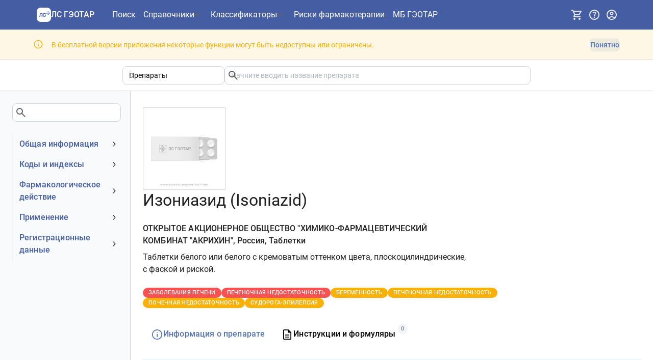

--- FILE ---
content_type: text/html; charset=utf-8
request_url: https://www.lsgeotar.ru/drugs/isoniazid-ACrL
body_size: 31835
content:
<!DOCTYPE html><html lang="ru"><head><meta charSet="UTF-8"/><meta name="viewport" content="width=device-width, initial-scale=1.0"/><link rel="icon" type="image/x-icon" href="/favicon.ico" sizes="any"/><link rel="icon" type="image/svg+xml" href="/favicon.svg"/><title>Изониазид - Информация о препарате - ЛС ГЭОТАР</title><meta name="description" content="Описание препарата Изониазид"/><script data-mantine-script="true">try {
  var _colorScheme = window.localStorage.getItem("mantine-color-scheme-value");
  var colorScheme = _colorScheme === "light" || _colorScheme === "dark" || _colorScheme === "auto" ? _colorScheme : "light";
  var computedColorScheme = colorScheme !== "auto" ? colorScheme : window.matchMedia("(prefers-color-scheme: dark)").matches ? "dark" : "light";
  document.documentElement.setAttribute("data-mantine-color-scheme", computedColorScheme);
} catch (e) {}
</script><link rel="stylesheet" href="/assets/root-DI-39a2X.css"/><link rel="stylesheet" href="/assets/Modal-DJaurj5C.css"/><link rel="stylesheet" href="/assets/OneTimeNotice-DXnVMstC.css"/><link rel="stylesheet" href="/assets/RouteLink-Dxvdqq49.css"/><link rel="stylesheet" href="/assets/PageLayout-CBJYweMe.css"/><link rel="stylesheet" href="/assets/ErrorPage-DbroSrOj.css"/><link rel="stylesheet" href="/assets/CodedTreeItemLabel-D9-ThPSW.css"/><link rel="stylesheet" href="/assets/InfoGroup-Bv_TGkr5.css"/><link rel="stylesheet" href="/assets/Pagination-C9_S-BHv.css"/><link rel="stylesheet" href="/assets/substanceColumns-DbMINcxM.css"/><link rel="stylesheet" href="/assets/SplitButton-BjEAmC4e.css"/><link rel="stylesheet" href="/assets/ResponsiveTab-BvnpLao7.css"/><link rel="stylesheet" href="/assets/StickyBox-DVHQsDOz.css"/><link rel="stylesheet" href="/assets/EntityResults-Bmfw-mPM.css"/><link rel="stylesheet" href="/assets/SearchAutocomplete-DaX7oR7q.css"/><link rel="stylesheet" href="/assets/EntityPage-sKkhbA2l.css"/><link rel="stylesheet" href="/assets/SearchBarSuggestion-C7ahYW90.css"/></head><body><noscript><div><img src="https://mc.yandex.ru/watch/35376590" style="position:absolute;left:-9999px" alt=""/></div></noscript><style data-mantine-styles="true">:root{--mantine-cursor-type: pointer;--mantine-radius-default: calc(0.5rem * var(--mantine-scale));--mantine-primary-color-filled: var(--mantine-color-deepBlue-filled);--mantine-primary-color-filled-hover: var(--mantine-color-deepBlue-filled-hover);--mantine-primary-color-light: var(--mantine-color-deepBlue-light);--mantine-primary-color-light-hover: var(--mantine-color-deepBlue-light-hover);--mantine-primary-color-light-color: var(--mantine-color-deepBlue-light-color);--mantine-font-size-xxl: calc(1.5rem * var(--mantine-scale));--mantine-primary-color-0: var(--mantine-color-deepBlue-0);--mantine-primary-color-1: var(--mantine-color-deepBlue-1);--mantine-primary-color-2: var(--mantine-color-deepBlue-2);--mantine-primary-color-3: var(--mantine-color-deepBlue-3);--mantine-primary-color-4: var(--mantine-color-deepBlue-4);--mantine-primary-color-5: var(--mantine-color-deepBlue-5);--mantine-primary-color-6: var(--mantine-color-deepBlue-6);--mantine-primary-color-7: var(--mantine-color-deepBlue-7);--mantine-primary-color-8: var(--mantine-color-deepBlue-8);--mantine-primary-color-9: var(--mantine-color-deepBlue-9);--mantine-color-deepBlue-0: #eef3ff;--mantine-color-deepBlue-1: #dce4f5;--mantine-color-deepBlue-2: #b9c7e2;--mantine-color-deepBlue-3: #94a8d0;--mantine-color-deepBlue-4: #748dc1;--mantine-color-deepBlue-5: #5f7cb8;--mantine-color-deepBlue-6: #5474b4;--mantine-color-deepBlue-7: #44639f;--mantine-color-deepBlue-8: #39588f;--mantine-color-deepBlue-9: #2d4b81;}:root[data-mantine-color-scheme="dark"]{--mantine-color-anchor: var(--mantine-color-deepBlue-4);--mantine-color-deepBlue-text: var(--mantine-color-deepBlue-4);--mantine-color-deepBlue-filled: var(--mantine-color-deepBlue-8);--mantine-color-deepBlue-filled-hover: var(--mantine-color-deepBlue-9);--mantine-color-deepBlue-light: rgba(84, 116, 180, 0.15);--mantine-color-deepBlue-light-hover: rgba(84, 116, 180, 0.2);--mantine-color-deepBlue-light-color: var(--mantine-color-deepBlue-3);--mantine-color-deepBlue-outline: var(--mantine-color-deepBlue-4);--mantine-color-deepBlue-outline-hover: rgba(116, 141, 193, 0.05);}:root[data-mantine-color-scheme="light"]{--mantine-color-anchor: var(--mantine-color-deepBlue-6);--mantine-color-deepBlue-text: var(--mantine-color-deepBlue-filled);--mantine-color-deepBlue-filled: var(--mantine-color-deepBlue-6);--mantine-color-deepBlue-filled-hover: var(--mantine-color-deepBlue-7);--mantine-color-deepBlue-light: rgba(84, 116, 180, 0.1);--mantine-color-deepBlue-light-hover: rgba(84, 116, 180, 0.12);--mantine-color-deepBlue-light-color: var(--mantine-color-deepBlue-6);--mantine-color-deepBlue-outline: var(--mantine-color-deepBlue-6);--mantine-color-deepBlue-outline-hover: rgba(84, 116, 180, 0.05);}</style><style data-mantine-styles="classes">@media (max-width: 35.99375em) {.mantine-visible-from-xs {display: none !important;}}@media (min-width: 36em) {.mantine-hidden-from-xs {display: none !important;}}@media (max-width: 47.99375em) {.mantine-visible-from-sm {display: none !important;}}@media (min-width: 48em) {.mantine-hidden-from-sm {display: none !important;}}@media (max-width: 61.99375em) {.mantine-visible-from-md {display: none !important;}}@media (min-width: 62em) {.mantine-hidden-from-md {display: none !important;}}@media (max-width: 74.99375em) {.mantine-visible-from-lg {display: none !important;}}@media (min-width: 75em) {.mantine-hidden-from-lg {display: none !important;}}@media (max-width: 87.99375em) {.mantine-visible-from-xl {display: none !important;}}@media (min-width: 88em) {.mantine-hidden-from-xl {display: none !important;}}</style><div class="flex min-h-[100vh] w-full flex-col"><header id="app-header" data-test-id="app-header" class="flex items-center bg-blue-600 py-6 page-padding-x"><nav class="mx-auto flex flex-grow items-center gap-4 xs:gap-6"><button style="--burger-size:var(--burger-size-sm);--burger-line-size:calc(0.125rem * var(--mantine-scale));--burger-color:white" class="mantine-focus-auto xl:hidden m_fea6bf1a mantine-Burger-root m_87cf2631 mantine-UnstyledButton-root" data-size="sm" type="button" data-test-id="nav-drawer-burger" aria-label="Показать панель навигации"><div class="m_d4fb9cad mantine-Burger-burger" data-reduce-motion="true"></div></button><a data-variant="subtle" data-test-id="app-header-nav-link-home" class="mantine-focus-auto HeaderNavLink-module-root-lI w-auto flex-shrink-0 xs:mr-6 m_f0824112 mantine-NavLink-root m_87cf2631 mantine-UnstyledButton-root" style="--nl-bg:transparent;--nl-hover:var(--mantine-color-deepBlue-light-hover);--nl-color:var(--mantine-color-deepBlue-light-color)" href="/" data-discover="true"><span class="m_690090b5 mantine-NavLink-section" data-position="left"><div class="flex items-center gap-[0.5em] !font-roboto-medium text-white w-[7.5rem]"><svg id="\u043B\u043E\u0433\u043E\u0442\u0438\u043F\u044B" xmlns="http://www.w3.org/2000/svg" xmlns:xlink="http://www.w3.org/1999/xlink" x="0px" y="0px" style="enable-background:new 0 0 400 400" xml:space="preserve" viewBox="1.68 1 278.03 278" data-icon="" class="size-[1.75em] flex-shrink-0"><style type="text/css">
	.inverted-logo-icon{fill:#FFFFFF;}
</style><path class="inverted-logo-icon" d="M 202.2 1 h -123 c -42.8 0 -77.5 34.7 -77.5 77.5 v 123 c 0 42.8 34.7 77.5 77.5 77.5 h 123 c 42.8 0 77.5 -34.7 77.5 -77.5 v -123 C 279.8 35.7 245.1 1 202.2 1 z M 224.4 73.4 c 5.7 0 10.3 4.6 10.3 10.3 c 0 5.7 -4.6 10.3 -10.3 10.3 c -5.7 0 -10.3 -4.6 -10.3 -10.3 C 214.1 78 218.7 73.4 224.4 73.4 z M 112.5 177.2 h -14.9 v -57.4 h -19.9 l -3.6 40.3 c -0.5 5.2 -2.2 9.3 -4.9 12.4 c -2.7 3.1 -6.5 4.6 -11.4 4.6 h -10.1 v -12.6 h 5.6 c 1.9 0 3.4 -0.6 4.3 -1.9 c 1 -1.3 1.7 -3.1 2 -5.2 l 4.5 -50.3 h 48.4 V 177.2 z M 177.7 166.3 c -2.7 4 -6.2 7.1 -10.7 9.3 c -4.3 2.2 -9.6 3.3 -15.7 3.3 c -6.4 0 -12 -1.4 -17.1 -4.3 c -4.9 -2.9 -8.8 -7.1 -11.6 -12.5 c -2.8 -5.5 -4.2 -12 -4.2 -19.6 c 0 -7.4 1.4 -13.9 4 -19.3 c 2.7 -5.5 6.5 -9.8 11.5 -12.8 c 5 -3 10.8 -4.5 17.5 -4.5 c 9.1 0 16.2 2.3 21.3 6.8 c 5.1 4.5 8.4 10.9 9.9 19.2 l -15.6 0.6 c -0.8 -4.4 -2.5 -7.8 -5.1 -10.2 c -2.6 -2.5 -6.1 -3.7 -10.4 -3.7 c -3.7 0 -6.9 1 -9.6 3 c -2.6 2 -4.6 4.8 -6 8.4 s -2.1 7.9 -2.1 12.7 c 0 4.9 0.7 9.2 2.1 12.8 c 1.4 3.5 3.5 6.3 6.1 8.2 c 2.6 1.9 5.8 2.9 9.4 2.9 c 4.7 0 8.4 -1.3 10.9 -3.9 c 2.6 -2.7 4.3 -6.4 4.9 -11.1 l 15.7 0.6 C 182.2 157.4 180.4 162.3 177.7 166.3 z M 199.7 118.6 c -5.7 0 -10.3 -4.6 -10.3 -10.3 c 0 -5.7 4.6 -10.3 10.3 -10.3 c 5.7 0 10.3 4.6 10.3 10.3 C 209.9 114 205.3 118.6 199.7 118.6 z M 224.4 143.3 c -5.7 0 -10.3 -4.6 -10.3 -10.3 c 0 -5.7 4.6 -10.3 10.3 -10.3 c 5.7 0 10.3 4.6 10.3 10.3 C 234.6 138.7 230 143.3 224.4 143.3 z M 224.4 118.6 c -5.7 0 -10.3 -4.6 -10.3 -10.3 c 0 -5.7 4.6 -10.3 10.3 -10.3 s 10.3 4.6 10.3 10.3 C 234.6 114 230 118.6 224.4 118.6 z M 249.1 118.6 c -5.7 0 -10.3 -4.6 -10.3 -10.3 c 0 -5.7 4.6 -10.3 10.3 -10.3 s 10.3 4.6 10.3 10.3 C 259.3 114 254.7 118.6 249.1 118.6 z"></path></svg><p class="mantine-focus-auto text-nowrap text-[1em] m_b6d8b162 mantine-Text-root">ЛС ГЭОТАР</p></div></span><div class="m_f07af9d2 mantine-NavLink-body"><span class="HeaderNavLink-module-label-a- m_1f6ac4c4 mantine-NavLink-label"></span><span class="m_57492dcc mantine-NavLink-description"></span></div></a><ul class="hidden min-w-[20rem] items-center gap-x-6 gap-y-6 text-white xl:flex xl:gap-x-8"><li class="min-w-[3rem]"><a data-variant="subtle" data-test-id="app-header-nav-link-search" aria-label="Поиск" class="mantine-focus-auto HeaderNavLink-module-root-lI HeaderNavLink-module-highlightActive-iQ m_f0824112 mantine-NavLink-root m_87cf2631 mantine-UnstyledButton-root" style="--nl-bg:transparent;--nl-hover:var(--mantine-color-deepBlue-light-hover);--nl-color:var(--mantine-color-deepBlue-light-color)" href="/search" data-discover="true"><div class="m_f07af9d2 mantine-NavLink-body"><span class="HeaderNavLink-module-label-a- m_1f6ac4c4 mantine-NavLink-label">Поиск</span><span class="m_57492dcc mantine-NavLink-description"></span></div></a></li><li class="Header-module-menuTarget-K4" aria-haspopup="menu" aria-expanded="false" aria-controls="mantine-R2d59jn5-dropdown" id="mantine-R2d59jn5-target"><button style="font-family:Roboto-Medium;font-weight:400;--button-bg:transparent;--button-hover:transparent;--button-color:var(--mantine-color-deepBlue-light-color);--button-bd:calc(0.0625rem * var(--mantine-scale)) solid transparent" class="mantine-focus-auto mantine-active p-0 ![font-family:unset] h-auto ![border-radius:0px] font-normal align-baseline Header-module-menuButton-wK m_77c9d27d mantine-Button-root m_87cf2631 mantine-UnstyledButton-root" data-variant="transparent" data-with-right-section="true" type="button" data-test-id="app-header-nav-menu-medication"><span class="m_80f1301b mantine-Button-inner"><span class="m_811560b9 mantine-Button-label">Справочники</span><span class="m_a74036a mantine-Button-section" data-position="right"><svg xmlns="http://www.w3.org/2000/svg" height="24px" viewBox="0 -960 960 960" width="24px" fill="#5f6368" data-icon="" class="Header-module-menuButtonIcon-8k"><path d="M480-344 240-584l56-56 184 184 184-184 56 56-240 240Z"></path></svg></span></span></button></li><li class="Header-module-menuTarget-K4" aria-haspopup="menu" aria-expanded="false" aria-controls="mantine-R3d59jn5-dropdown" id="mantine-R3d59jn5-target"><button style="font-family:Roboto-Medium;font-weight:400;--button-bg:transparent;--button-hover:transparent;--button-color:var(--mantine-color-deepBlue-light-color);--button-bd:calc(0.0625rem * var(--mantine-scale)) solid transparent" class="mantine-focus-auto mantine-active p-0 ![font-family:unset] h-auto ![border-radius:0px] font-normal align-baseline Header-module-menuButton-wK m_77c9d27d mantine-Button-root m_87cf2631 mantine-UnstyledButton-root" data-variant="transparent" data-with-right-section="true" type="button" data-test-id="app-header-nav-menu-other"><span class="m_80f1301b mantine-Button-inner"><span class="m_811560b9 mantine-Button-label">Классификаторы</span><span class="m_a74036a mantine-Button-section" data-position="right"><svg xmlns="http://www.w3.org/2000/svg" height="24px" viewBox="0 -960 960 960" width="24px" fill="#5f6368" data-icon="" class="Header-module-menuButtonIcon-8k"><path d="M480-344 240-584l56-56 184 184 184-184 56 56-240 240Z"></path></svg></span></span></button></li><li class="min-w-[3rem]"><a data-variant="subtle" data-test-id="app-header-nav-link-medicationCheck" title="Риски фармакотерапии. Взаимодействие препаратов. Противопоказания и побочные эффекты." aria-label="Риски фармакотерапии" class="mantine-focus-auto HeaderNavLink-module-root-lI HeaderNavLink-module-highlightActive-iQ m_f0824112 mantine-NavLink-root m_87cf2631 mantine-UnstyledButton-root" style="--nl-bg:transparent;--nl-hover:var(--mantine-color-deepBlue-light-hover);--nl-color:var(--mantine-color-deepBlue-light-color)" href="/medication-check?restore=true" data-discover="true"><div class="m_f07af9d2 mantine-NavLink-body"><span class="HeaderNavLink-module-label-a- m_1f6ac4c4 mantine-NavLink-label">Риски фармакотерапии</span><span class="m_57492dcc mantine-NavLink-description"></span></div></a></li><li class="min-w-[3rem]"><a data-variant="subtle" data-test-id="app-header-nav-link-medBase" aria-label="МБ ГЭОТАР" class="mantine-focus-auto HeaderNavLink-module-root-lI HeaderNavLink-module-highlightActive-iQ m_f0824112 mantine-NavLink-root m_87cf2631 mantine-UnstyledButton-root" style="--nl-bg:transparent;--nl-hover:var(--mantine-color-deepBlue-light-hover);--nl-color:var(--mantine-color-deepBlue-light-color)" href="https://medbase.ru/" target="_blank"><div class="m_f07af9d2 mantine-NavLink-body"><span class="HeaderNavLink-module-label-a- m_1f6ac4c4 mantine-NavLink-label">МБ ГЭОТАР</span><span class="m_57492dcc mantine-NavLink-description"></span></div></a></li></ul><div class="ml-auto flex items-center gap-4 xs:gap-6"><button style="--ai-size:var(--ai-size-lg);--ai-radius:var(--mantine-radius-lg);--ai-bg:transparent;--ai-hover:var(--mantine-color-deepBlue-light-hover);--ai-color:var(--mantine-color-deepBlue-light-color);--ai-bd:calc(0.0625rem * var(--mantine-scale)) solid transparent" class="mantine-focus-auto mantine-active text-gray-100 hover:text-white m_8d3f4000 mantine-ActionIcon-root m_87cf2631 mantine-UnstyledButton-root" data-variant="subtle" data-size="lg" type="button" data-test-id="subscription-menu-button" title="Подписка" aria-haspopup="menu" aria-expanded="false" aria-controls="mantine-R1h59jn5-dropdown" id="mantine-R1h59jn5-target"><span class="m_8d3afb97 mantine-ActionIcon-icon"><svg xmlns="http://www.w3.org/2000/svg" height="24px" viewBox="0 -960 960 960" width="24px" fill="#e8eaed" data-icon="" class="xs:text-lg"><path d="M280-80q-33 0-56.5-23.5T200-160q0-33 23.5-56.5T280-240q33 0 56.5 23.5T360-160q0 33-23.5 56.5T280-80Zm400 0q-33 0-56.5-23.5T600-160q0-33 23.5-56.5T680-240q33 0 56.5 23.5T760-160q0 33-23.5 56.5T680-80ZM246-720l96 200h280l110-200H246Zm-38-80h590q23 0 35 20.5t1 41.5L692-482q-11 20-29.5 31T622-440H324l-44 80h480v80H280q-45 0-68-39.5t-2-78.5l54-98-144-304H40v-80h130l38 80Zm134 280h280-280Z"></path></svg></span></button><button style="--ai-size:var(--ai-size-lg);--ai-radius:var(--mantine-radius-lg);--ai-bg:transparent;--ai-hover:var(--mantine-color-deepBlue-light-hover);--ai-color:var(--mantine-color-deepBlue-light-color);--ai-bd:calc(0.0625rem * var(--mantine-scale)) solid transparent" class="mantine-focus-auto mantine-active text-gray-100 hover:text-white m_8d3f4000 mantine-ActionIcon-root m_87cf2631 mantine-UnstyledButton-root" data-variant="subtle" data-size="lg" type="button" data-test-id="help-menu-button" title="Помощь" aria-haspopup="menu" aria-expanded="false" aria-controls="mantine-R2h59jn5-dropdown" id="mantine-R2h59jn5-target"><span class="m_8d3afb97 mantine-ActionIcon-icon"><svg xmlns="http://www.w3.org/2000/svg" height="24px" viewBox="0 -960 960 960" width="24px" fill="#e8eaed" data-icon="" class="xs:text-lg"><path d="M478-240q21 0 35.5-14.5T528-290q0-21-14.5-35.5T478-340q-21 0-35.5 14.5T428-290q0 21 14.5 35.5T478-240Zm-36-154h74q0-33 7.5-52t42.5-52q26-26 41-49.5t15-56.5q0-56-41-86t-97-30q-57 0-92.5 30T342-618l66 26q5-18 22.5-39t53.5-21q32 0 48 17.5t16 38.5q0 20-12 37.5T506-526q-44 39-54 59t-10 73Zm38 314q-83 0-156-31.5T197-197q-54-54-85.5-127T80-480q0-83 31.5-156T197-763q54-54 127-85.5T480-880q83 0 156 31.5T763-763q54 54 85.5 127T880-480q0 83-31.5 156T763-197q-54 54-127 85.5T480-80Zm0-80q134 0 227-93t93-227q0-134-93-227t-227-93q-134 0-227 93t-93 227q0 134 93 227t227 93Zm0-320Z"></path></svg></span></button><button style="--ai-size:var(--ai-size-lg);--ai-radius:var(--mantine-radius-lg);--ai-bg:transparent;--ai-hover:var(--mantine-color-deepBlue-light-hover);--ai-color:var(--mantine-color-deepBlue-light-color);--ai-bd:calc(0.0625rem * var(--mantine-scale)) solid transparent" class="mantine-focus-auto mantine-active text-gray-100 hover:text-white m_8d3f4000 mantine-ActionIcon-root m_87cf2631 mantine-UnstyledButton-root" data-variant="subtle" data-size="lg" type="button" data-test-id="user-info-button" title="Учетная запись" aria-haspopup="dialog" aria-expanded="false" aria-controls="mantine-R3h59jn5-dropdown" id="mantine-R3h59jn5-target"><span class="m_8d3afb97 mantine-ActionIcon-icon"><svg xmlns="http://www.w3.org/2000/svg" height="24px" viewBox="0 -960 960 960" width="24px" fill="#e8eaed" data-icon="" class="xs:text-lg"><path d="M234-276q51-39 114-61.5T480-360q69 0 132 22.5T726-276q35-41 54.5-93T800-480q0-133-93.5-226.5T480-800q-133 0-226.5 93.5T160-480q0 59 19.5 111t54.5 93Zm246-164q-59 0-99.5-40.5T340-580q0-59 40.5-99.5T480-720q59 0 99.5 40.5T620-580q0 59-40.5 99.5T480-440Zm0 360q-83 0-156-31.5T197-197q-54-54-85.5-127T80-480q0-83 31.5-156T197-763q54-54 127-85.5T480-880q83 0 156 31.5T763-763q54 54 85.5 127T880-480q0 83-31.5 156T763-197q-54 54-127 85.5T480-80Zm0-80q53 0 100-15.5t86-44.5q-39-29-86-44.5T480-280q-53 0-100 15.5T294-220q39 29 86 44.5T480-160Zm0-360q26 0 43-17t17-43q0-26-17-43t-43-17q-26 0-43 17t-17 43q0 26 17 43t43 17Zm0-60Zm0 360Z"></path></svg></span></button></div></nav></header><div style="--alert-radius:0rem;--alert-bg:var(--mantine-color-yellow-light);--alert-color:var(--mantine-color-yellow-light-color);--alert-bd:calc(0.0625rem * var(--mantine-scale)) solid transparent" class="border-b-gray-200 py-7 page-padding-x Notice-module-root-Rd m_66836ed3 mantine-Alert-root" id="mantine-R659jn5" data-test-id="free-access-restrictions-banner" role="alert" aria-describedby="mantine-R659jn5-body"><div class="m_a5d60502 mantine-Alert-wrapper"><div class="pt-2 m_667f2a6a mantine-Alert-icon"><svg xmlns="http://www.w3.org/2000/svg" height="1.5em" viewBox="0 -960 960 960" width="1.5em" fill="currentColor" data-icon=""><path d="M448.67-280h66.66v-240h-66.66v240Zm31.32-316q15.01 0 25.18-9.97 10.16-9.96 10.16-24.7 0-15.3-10.15-25.65-10.16-10.35-25.17-10.35-15.01 0-25.18 10.35-10.16 10.35-10.16 25.65 0 14.74 10.15 24.7 10.16 9.97 25.17 9.97Zm.19 516q-82.83 0-155.67-31.5-72.84-31.5-127.18-85.83Q143-251.67 111.5-324.56T80-480.33q0-82.88 31.5-155.78Q143-709 197.33-763q54.34-54 127.23-85.5T480.33-880q82.88 0 155.78 31.5Q709-817 763-763t85.5 127Q880-563 880-480.18q0 82.83-31.5 155.67Q817-251.67 763-197.46q-54 54.21-127 85.84Q563-80 480.18-80Zm.15-66.67q139 0 236-97.33t97-236.33q0-139-96.87-236-96.88-97-236.46-97-138.67 0-236 96.87-97.33 96.88-97.33 236.46 0 138.67 97.33 236 97.33 97.33 236.33 97.33ZM480-480Z"></path></svg></div><div class="m_667c2793 mantine-Alert-body"><div id="mantine-R659jn5-body" class="flex flex-wrap gap-6 items-center m_7fa78076 mantine-Alert-message">В бесплатной версии приложения некоторые функции могут быть недоступны или ограничены.<button style="font-family:Roboto-Medium;font-weight:400;--button-height:var(--button-height-compact-sm);--button-padding-x:var(--button-padding-x-compact-sm);--button-fz:var(--mantine-font-size-sm);--button-bg:var(--mantine-color-deepBlue-light);--button-hover:var(--mantine-color-deepBlue-light-hover);--button-color:var(--mantine-color-deepBlue-light-color);--button-bd:calc(0.0625rem * var(--mantine-scale)) solid transparent" class="mantine-focus-auto mantine-active ml-auto m_77c9d27d mantine-Button-root m_87cf2631 mantine-UnstyledButton-root" data-variant="light" data-size="compact-sm" type="button" data-test-id="discard-restrictions-banner"><span class="m_80f1301b mantine-Button-inner"><span class="m_811560b9 mantine-Button-label">Понятно</span></span></button></div></div></div></div><div class="min-h-[26rem] sm:min-h-[30rem] md:min-h-[40rem] flex-shrink-0 flex-grow w-full"><main><div><div class="mx-auto border-b page-padding-x py-6"><div class="mx-auto max-w-[50rem]"><div data-test-id="search-bar" class="flex max-w-[60em] flex-wrap gap-x-6 gap-y-6 sm:flex-nowrap grow"><div class="grow basis-1/4 min-w-[8em] m_46b77525 mantine-InputWrapper-root mantine-Select-root" data-size="sm"><div style="--input-height:var(--input-height-sm);--input-fz:var(--mantine-font-size-sm);--input-radius:var(--mantine-radius-md);--input-right-section-pointer-events:none" class="m_6c018570 mantine-Input-wrapper mantine-Select-wrapper" data-variant="default" data-size="sm" data-pointer="true" data-with-right-section="true"><input class="m_8fb7ebe7 mantine-Input-input mantine-Select-input" data-variant="default" data-test-id="category-select" aria-label="Область поиска" readonly="" aria-haspopup="listbox" autoComplete="off" aria-invalid="false" id="mantine-R3699jn5" value="Препараты"/><div data-position="right" class="m_82577fc2 mantine-Input-section mantine-Select-section"><svg style="--combobox-chevron-size:var(--combobox-chevron-size-sm)" class="m_2943220b mantine-ComboboxChevron-chevron" data-size="sm" data-combobox-chevron="true" viewBox="0 0 15 15" fill="none" xmlns="http://www.w3.org/2000/svg"><path d="M4.93179 5.43179C4.75605 5.60753 4.75605 5.89245 4.93179 6.06819C5.10753 6.24392 5.39245 6.24392 5.56819 6.06819L7.49999 4.13638L9.43179 6.06819C9.60753 6.24392 9.89245 6.24392 10.0682 6.06819C10.2439 5.89245 10.2439 5.60753 10.0682 5.43179L7.81819 3.18179C7.73379 3.0974 7.61933 3.04999 7.49999 3.04999C7.38064 3.04999 7.26618 3.0974 7.18179 3.18179L4.93179 5.43179ZM10.0682 9.56819C10.2439 9.39245 10.2439 9.10753 10.0682 8.93179C9.89245 8.75606 9.60753 8.75606 9.43179 8.93179L7.49999 10.8636L5.56819 8.93179C5.39245 8.75606 5.10753 8.75606 4.93179 8.93179C4.75605 9.10753 4.75605 9.39245 4.93179 9.56819L7.18179 11.8182C7.35753 11.9939 7.64245 11.9939 7.81819 11.8182L10.0682 9.56819Z" fill="currentColor" fill-rule="evenodd" clip-rule="evenodd"></path></svg></div></div></div><input type="hidden" value="tn"/><div class="flex grow basis-3/4 flex-col gap-5"><div class="m_46b77525 mantine-InputWrapper-root mantine-TextInput-root" data-size="sm"><div style="--input-height:var(--input-height-sm);--input-fz:var(--mantine-font-size-sm)" class="m_6c018570 mantine-Input-wrapper mantine-TextInput-wrapper" data-variant="default" data-size="sm" data-with-right-section="true"><input class="m_8fb7ebe7 mantine-Input-input mantine-TextInput-input" data-variant="default" data-test-id="search-input" type="search" placeholder="Начните вводить название препарата" aria-haspopup="listbox" autoComplete="off" aria-invalid="false" id="mantine-R1ed699jn5" value=""/><div data-position="right" class="m_82577fc2 mantine-Input-section mantine-TextInput-section"><svg xmlns="http://www.w3.org/2000/svg" height="24px" viewBox="0 -960 960 960" width="24px" fill="#5f6368" data-icon="" data-test-id="search-icon"><path d="M784-120 532-372q-30 24-69 38t-83 14q-109 0-184.5-75.5T120-580q0-109 75.5-184.5T380-840q109 0 184.5 75.5T640-580q0 44-14 83t-38 69l252 252-56 56ZM380-400q75 0 127.5-52.5T560-580q0-75-52.5-127.5T380-760q-75 0-127.5 52.5T200-580q0 75 52.5 127.5T380-400Z"></path></svg></div></div></div></div></div></div></div><div breakpoint="md" class="mx-auto flex gap-9 lg:gap-[3rem] 2xl:gap-[5rem]"><div data-test-id="page-side-menu" class="hidden sm:block border-r border-gray-200 bg-slate-50 pb-8 fluid-page-padding-left min-w-[15em] max-w-[20rem] basis-1/5"><div class="sticky top-6 h-[100vh] overflow-auto pr-6"><div class="bg-transparent py-8 pr-4"><div class="m_46b77525 mantine-InputWrapper-root mantine-TextInput-root"><div style="--input-radius:var(--mantine-radius-md)" class="m_6c018570 mantine-Input-wrapper mantine-TextInput-wrapper" data-variant="default" data-with-right-section="true"><input class="m_8fb7ebe7 mantine-Input-input mantine-TextInput-input" data-variant="default" data-test-id="menu-filter-input" aria-invalid="false" id="mantine-R3a99jn5" value=""/><div data-position="right" class="m_82577fc2 mantine-Input-section mantine-TextInput-section"><svg xmlns="http://www.w3.org/2000/svg" height="24px" viewBox="0 -960 960 960" width="24px" fill="#5f6368" data-icon=""><path d="M784-120 532-372q-30 24-69 38t-83 14q-109 0-184.5-75.5T120-580q0-109 75.5-184.5T380-840q109 0 184.5 75.5T640-580q0 44-14 83t-38 69l252 252-56 56ZM380-400q75 0 127.5-52.5T560-580q0-75-52.5-127.5T380-760q-75 0-127.5 52.5T200-580q0 75 52.5 127.5T380-400Z"></path></svg></div></div></div></div><div class="border-solid border-gray-100"><a class="mantine-focus-auto border-gray-100 border-solid border-l-2 transition-all m_f0824112 mantine-NavLink-root m_87cf2631 mantine-UnstyledButton-root" href="#main"><div class="m_f07af9d2 mantine-NavLink-body"><span class="text-blue-600 typography-title-medium m_1f6ac4c4 mantine-NavLink-label"><span data-test-id="main-menu-group" id="main-menu-group">Общая информация</span></span><span class="m_57492dcc mantine-NavLink-description"></span></div><span class="m_690090b5 mantine-NavLink-section" data-position="right"><svg viewBox="0 0 15 15" fill="none" xmlns="http://www.w3.org/2000/svg" style="width:calc(1rem * var(--mantine-scale));height:calc(1rem * var(--mantine-scale));display:block" class="m_1fd8a00b mantine-NavLink-chevron"><path d="M3.13523 6.15803C3.3241 5.95657 3.64052 5.94637 3.84197 6.13523L7.5 9.56464L11.158 6.13523C11.3595 5.94637 11.6759 5.95657 11.8648 6.15803C12.0536 6.35949 12.0434 6.67591 11.842 6.86477L7.84197 10.6148C7.64964 10.7951 7.35036 10.7951 7.15803 10.6148L3.15803 6.86477C2.95657 6.67591 2.94637 6.35949 3.13523 6.15803Z" fill="currentColor" fill-rule="evenodd" clip-rule="evenodd"></path></svg></span></a><div style="box-sizing:border-box;opacity:0;transition:opacity 200ms ease;height:0;overflow:hidden" class="mantine-NavLink-collapse" aria-hidden="true" inert=""><div class="pl-0 m_e17b862f mantine-NavLink-children"><a class="mantine-focus-auto p-2 border-gray-100 border-solid border-l-2 pl-8 transition-all text-gray-400 m_f0824112 mantine-NavLink-root m_87cf2631 mantine-UnstyledButton-root" title="Нет данных" href="/drugs/isoniazid-ACrL#main-obsolete-name" data-discover="true"><div class="m_f07af9d2 mantine-NavLink-body"><span class="text-sm m_1f6ac4c4 mantine-NavLink-label"><span data-test-id="obsolete-name-menu-item" id="obsolete-name-menu-item">Устаревшее наименование</span></span><span class="m_57492dcc mantine-NavLink-description"></span></div></a><a class="mantine-focus-auto p-2 border-gray-100 border-solid border-l-2 pl-8 transition-all m_f0824112 mantine-NavLink-root m_87cf2631 mantine-UnstyledButton-root" href="/drugs/isoniazid-ACrL#main-registration-owner" data-discover="true"><div class="m_f07af9d2 mantine-NavLink-body"><span class="text-sm m_1f6ac4c4 mantine-NavLink-label"><span data-test-id="registration-owner-menu-item" id="registration-owner-menu-item">Владелец</span></span><span class="m_57492dcc mantine-NavLink-description"></span></div></a><a class="mantine-focus-auto p-2 border-gray-100 border-solid border-l-2 pl-8 transition-all m_f0824112 mantine-NavLink-root m_87cf2631 mantine-UnstyledButton-root" href="/drugs/isoniazid-ACrL#main-registration-number" data-discover="true"><div class="m_f07af9d2 mantine-NavLink-body"><span class="text-sm m_1f6ac4c4 mantine-NavLink-label"><span data-test-id="registration-number-menu-item" id="registration-number-menu-item">Номер регистрационного удостоверения РФ</span></span><span class="m_57492dcc mantine-NavLink-description"></span></div></a><a class="mantine-focus-auto p-2 border-gray-100 border-solid border-l-2 pl-8 transition-all m_f0824112 mantine-NavLink-root m_87cf2631 mantine-UnstyledButton-root" href="/drugs/isoniazid-ACrL#main-components" data-discover="true"><div class="m_f07af9d2 mantine-NavLink-body"><span class="text-sm m_1f6ac4c4 mantine-NavLink-label"><span data-test-id="components-menu-item" id="components-menu-item">Де йствующее вещество (МНН)</span></span><span class="m_57492dcc mantine-NavLink-description"></span></div></a><a class="mantine-focus-auto p-2 border-gray-100 border-solid border-l-2 pl-8 transition-all m_f0824112 mantine-NavLink-root m_87cf2631 mantine-UnstyledButton-root" href="/drugs/isoniazid-ACrL#main-form" data-discover="true"><div class="m_f07af9d2 mantine-NavLink-body"><span class="text-sm m_1f6ac4c4 mantine-NavLink-label"><span data-test-id="form-menu-item" id="form-menu-item">Лекарственная форма ГРЛС</span></span><span class="m_57492dcc mantine-NavLink-description"></span></div></a><a class="mantine-focus-auto p-2 border-gray-100 border-solid border-l-2 pl-8 transition-all m_f0824112 mantine-NavLink-root m_87cf2631 mantine-UnstyledButton-root" href="/drugs/isoniazid-ACrL#main-dosage" data-discover="true"><div class="m_f07af9d2 mantine-NavLink-body"><span class="text-sm m_1f6ac4c4 mantine-NavLink-label"><span data-test-id="dosage-menu-item" id="dosage-menu-item">Форма выпуска / дозировка</span></span><span class="m_57492dcc mantine-NavLink-description"></span></div></a><a class="mantine-focus-auto p-2 border-gray-100 border-solid border-l-2 pl-8 transition-all m_f0824112 mantine-NavLink-root m_87cf2631 mantine-UnstyledButton-root" href="/drugs/isoniazid-ACrL#main-compound" data-discover="true"><div class="m_f07af9d2 mantine-NavLink-body"><span class="text-sm m_1f6ac4c4 mantine-NavLink-label"><span data-test-id="compound-menu-item" id="compound-menu-item">Состав</span></span><span class="m_57492dcc mantine-NavLink-description"></span></div></a><a class="mantine-focus-auto p-2 border-gray-100 border-solid border-l-2 pl-8 transition-all m_f0824112 mantine-NavLink-root m_87cf2631 mantine-UnstyledButton-root" href="/drugs/isoniazid-ACrL#main-description" data-discover="true"><div class="m_f07af9d2 mantine-NavLink-body"><span class="text-sm m_1f6ac4c4 mantine-NavLink-label"><span data-test-id="description-menu-item" id="description-menu-item"> Описание препарата</span></span><span class="m_57492dcc mantine-NavLink-description"></span></div></a><a class="mantine-focus-auto p-2 border-gray-100 border-solid border-l-2 pl-8 transition-all m_f0824112 mantine-NavLink-root m_87cf2631 mantine-UnstyledButton-root" href="/drugs/isoniazid-ACrL#main-ftg" data-discover="true"><div class="m_f07af9d2 mantine-NavLink-body"><span class="text-sm m_1f6ac4c4 mantine-NavLink-label"><span data-test-id="ftg-menu-item" id="ftg-menu-item">Фармако-терапевтическая группа</span></span><span class="m_57492dcc mantine-NavLink-description"></span></div></a><a class="mantine-focus-auto p-2 border-gray-100 border-solid border-l-2 pl-8 transition-all m_f0824112 mantine-NavLink-root m_87cf2631 mantine-UnstyledButton-root" href="/drugs/isoniazid-ACrL#main-list" data-discover="true"><div class="m_f07af9d2 mantine-NavLink-body"><span class="text-sm m_1f6ac4c4 mantine-NavLink-label"><span data-test-id="list-menu-item" id="list-menu-item">Входит в перечень</span></span><span class="m_57492dcc mantine-NavLink-description"></span></div></a><a class="mantine-focus-auto p-2 border-gray-100 border-solid border-l-2 pl-8 transition-all text-gray-400 m_f0824112 mantine-NavLink-root m_87cf2631 mantine-UnstyledButton-root" title="Нет данных" href="/drugs/isoniazid-ACrL#main-characteristics" data-discover="true"><div class="m_f07af9d2 mantine-NavLink-body"><span class="text-sm m_1f6ac4c4 mantine-NavLink-label"><span data-test-id="characteristics-menu-item" id="characteristics-menu-item">Характеристика</span></span><span class="m_57492dcc mantine-NavLink-description"></span></div></a></div></div><a class="mantine-focus-auto border-gray-100 border-solid border-l-2 transition-all m_f0824112 mantine-NavLink-root m_87cf2631 mantine-UnstyledButton-root" href="#codes"><div class="m_f07af9d2 mantine-NavLink-body"><span class="text-blue-600 typography-title-medium m_1f6ac4c4 mantine-NavLink-label"><span data-test-id="codes-menu-group" id="codes-menu-group">Коды и индексы</span></span><span class="m_57492dcc mantine-NavLink-description"></span></div><span class="m_690090b5 mantine-NavLink-section" data-position="right"><svg viewBox="0 0 15 15" fill="none" xmlns="http://www.w3.org/2000/svg" style="width:calc(1rem * var(--mantine-scale));height:calc(1rem * var(--mantine-scale));display:block" class="m_1fd8a00b mantine-NavLink-chevron"><path d="M3.13523 6.15803C3.3241 5.95657 3.64052 5.94637 3.84197 6.13523L7.5 9.56464L11.158 6.13523C11.3595 5.94637 11.6759 5.95657 11.8648 6.15803C12.0536 6.35949 12.0434 6.67591 11.842 6.86477L7.84197 10.6148C7.64964 10.7951 7.35036 10.7951 7.15803 10.6148L3.15803 6.86477C2.95657 6.67591 2.94637 6.35949 3.13523 6.15803Z" fill="currentColor" fill-rule="evenodd" clip-rule="evenodd"></path></svg></span></a><div style="box-sizing:border-box;opacity:0;transition:opacity 200ms ease;height:0;overflow:hidden" class="mantine-NavLink-collapse" aria-hidden="true" inert=""><div class="pl-0 m_e17b862f mantine-NavLink-children"><a class="mantine-focus-auto p-2 border-gray-100 border-solid border-l-2 pl-8 transition-all m_f0824112 mantine-NavLink-root m_87cf2631 mantine-UnstyledButton-root" href="/drugs/isoniazid-ACrL#codes-atc" data-discover="true"><div class="m_f07af9d2 mantine-NavLink-body"><span class="text-sm m_1f6ac4c4 mantine-NavLink-label"><span data-test-id="atc-menu-item" id="atc-menu-item">АТХ код</span></span><span class="m_57492dcc mantine-NavLink-description"></span></div></a><a class="mantine-focus-auto p-2 border-gray-100 border-solid border-l-2 pl-8 transition-all text-gray-400 m_f0824112 mantine-NavLink-root m_87cf2631 mantine-UnstyledButton-root" title="Нет данных" href="/drugs/isoniazid-ACrL#codes-icd10" data-discover="true"><div class="m_f07af9d2 mantine-NavLink-body"><span class="text-sm m_1f6ac4c4 mantine-NavLink-label"><span data-test-id="icd10-menu-item" id="icd10-menu-item">МКБ-10 код</span></span><span class="m_57492dcc mantine-NavLink-description"></span></div></a><a class="mantine-focus-auto p-2 border-gray-100 border-solid border-l-2 pl-8 transition-all text-gray-400 m_f0824112 mantine-NavLink-root m_87cf2631 mantine-UnstyledButton-root" title="Нет данных" href="/drugs/isoniazid-ACrL#codes-drug-bank" data-discover="true"><div class="m_f07af9d2 mantine-NavLink-body"><span class="text-sm m_1f6ac4c4 mantine-NavLink-label"><span data-test-id="drug-bank-menu-item" id="drug-bank-menu-item">DrugBank ID</span></span><span class="m_57492dcc mantine-NavLink-description"></span></div></a></div></div><a class="mantine-focus-auto border-gray-100 border-solid border-l-2 transition-all m_f0824112 mantine-NavLink-root m_87cf2631 mantine-UnstyledButton-root" href="#pharmacology"><div class="m_f07af9d2 mantine-NavLink-body"><span class="text-blue-600 typography-title-medium m_1f6ac4c4 mantine-NavLink-label"><span data-test-id="pharmacology-menu-group" id="pharmacology-menu-group">Фармакологическое действие</span></span><span class="m_57492dcc mantine-NavLink-description"></span></div><span class="m_690090b5 mantine-NavLink-section" data-position="right"><svg viewBox="0 0 15 15" fill="none" xmlns="http://www.w3.org/2000/svg" style="width:calc(1rem * var(--mantine-scale));height:calc(1rem * var(--mantine-scale));display:block" class="m_1fd8a00b mantine-NavLink-chevron"><path d="M3.13523 6.15803C3.3241 5.95657 3.64052 5.94637 3.84197 6.13523L7.5 9.56464L11.158 6.13523C11.3595 5.94637 11.6759 5.95657 11.8648 6.15803C12.0536 6.35949 12.0434 6.67591 11.842 6.86477L7.84197 10.6148C7.64964 10.7951 7.35036 10.7951 7.15803 10.6148L3.15803 6.86477C2.95657 6.67591 2.94637 6.35949 3.13523 6.15803Z" fill="currentColor" fill-rule="evenodd" clip-rule="evenodd"></path></svg></span></a><div style="box-sizing:border-box;opacity:0;transition:opacity 200ms ease;height:0;overflow:hidden" class="mantine-NavLink-collapse" aria-hidden="true" inert=""><div class="pl-0 m_e17b862f mantine-NavLink-children"><a class="mantine-focus-auto p-2 border-gray-100 border-solid border-l-2 pl-8 transition-all text-gray-400 m_f0824112 mantine-NavLink-root m_87cf2631 mantine-UnstyledButton-root" title="Нет данных" href="/drugs/isoniazid-ACrL#pharmacology-action-mechanism" data-discover="true"><div class="m_f07af9d2 mantine-NavLink-body"><span class="text-sm m_1f6ac4c4 mantine-NavLink-label"><span data-test-id="action-mechanism-menu-item" id="action-mechanism-menu-item">Механизм действия</span></span><span class="m_57492dcc mantine-NavLink-description"></span></div></a><a class="mantine-focus-auto p-2 border-gray-100 border-solid border-l-2 pl-8 transition-all text-gray-400 m_f0824112 mantine-NavLink-root m_87cf2631 mantine-UnstyledButton-root" title="Нет данных" href="/drugs/isoniazid-ACrL#pharmacology-immunological-properties" data-discover="true"><div class="m_f07af9d2 mantine-NavLink-body"><span class="text-sm m_1f6ac4c4 mantine-NavLink-label"><span data-test-id="immunological-properties-menu-item" id="immunological-properties-menu-item">Иммунологические свойства</span></span><span class="m_57492dcc mantine-NavLink-description"></span></div></a><a class="mantine-focus-auto p-2 border-gray-100 border-solid border-l-2 pl-8 transition-all m_f0824112 mantine-NavLink-root m_87cf2631 mantine-UnstyledButton-root" href="/drugs/isoniazid-ACrL#pharmacology-pharmacodynamic" data-discover="true"><div class="m_f07af9d2 mantine-NavLink-body"><span class="text-sm m_1f6ac4c4 mantine-NavLink-label"><span data-test-id="pharmacodynamic-menu-item" id="pharmacodynamic-menu-item">Фармакодинамика</span></span><span class="m_57492dcc mantine-NavLink-description"></span></div></a><a class="mantine-focus-auto p-2 border-gray-100 border-solid border-l-2 pl-8 transition-all m_f0824112 mantine-NavLink-root m_87cf2631 mantine-UnstyledButton-root" href="/drugs/isoniazid-ACrL#pharmacology-pharmacokinetic" data-discover="true"><div class="m_f07af9d2 mantine-NavLink-body"><span class="text-sm m_1f6ac4c4 mantine-NavLink-label"><span data-test-id="pharmacokinetic-menu-item" id="pharmacokinetic-menu-item">Фармакокинетика</span></span><span class="m_57492dcc mantine-NavLink-description"></span></div></a></div></div><a class="mantine-focus-auto border-gray-100 border-solid border-l-2 transition-all m_f0824112 mantine-NavLink-root m_87cf2631 mantine-UnstyledButton-root" href="#application"><div class="m_f07af9d2 mantine-NavLink-body"><span class="text-blue-600 typography-title-medium m_1f6ac4c4 mantine-NavLink-label"><span data-test-id="application-menu-group" id="application-menu-group">Применение</span></span><span class="m_57492dcc mantine-NavLink-description"></span></div><span class="m_690090b5 mantine-NavLink-section" data-position="right"><svg viewBox="0 0 15 15" fill="none" xmlns="http://www.w3.org/2000/svg" style="width:calc(1rem * var(--mantine-scale));height:calc(1rem * var(--mantine-scale));display:block" class="m_1fd8a00b mantine-NavLink-chevron"><path d="M3.13523 6.15803C3.3241 5.95657 3.64052 5.94637 3.84197 6.13523L7.5 9.56464L11.158 6.13523C11.3595 5.94637 11.6759 5.95657 11.8648 6.15803C12.0536 6.35949 12.0434 6.67591 11.842 6.86477L7.84197 10.6148C7.64964 10.7951 7.35036 10.7951 7.15803 10.6148L3.15803 6.86477C2.95657 6.67591 2.94637 6.35949 3.13523 6.15803Z" fill="currentColor" fill-rule="evenodd" clip-rule="evenodd"></path></svg></span></a><div style="box-sizing:border-box;opacity:0;transition:opacity 200ms ease;height:0;overflow:hidden" class="mantine-NavLink-collapse" aria-hidden="true" inert=""><div class="pl-0 m_e17b862f mantine-NavLink-children"><a class="mantine-focus-auto p-2 border-gray-100 border-solid border-l-2 pl-8 transition-all m_f0824112 mantine-NavLink-root m_87cf2631 mantine-UnstyledButton-root" href="/drugs/isoniazid-ACrL#application-indications" data-discover="true"><div class="m_f07af9d2 mantine-NavLink-body"><span class="text-sm m_1f6ac4c4 mantine-NavLink-label"><span data-test-id="indications-menu-item" id="indications-menu-item">Показания</span></span><span class="m_57492dcc mantine-NavLink-description"></span></div></a><a class="mantine-focus-auto p-2 border-gray-100 border-solid border-l-2 pl-8 transition-all m_f0824112 mantine-NavLink-root m_87cf2631 mantine-UnstyledButton-root" href="/drugs/isoniazid-ACrL#application-contraindications" data-discover="true"><div class="m_f07af9d2 mantine-NavLink-body"><span class="text-sm m_1f6ac4c4 mantine-NavLink-label"><span data-test-id="contraindications-menu-item" id="contraindications-menu-item">Противопоказания</span></span><span class="m_57492dcc mantine-NavLink-description"></span></div></a><a class="mantine-focus-auto p-2 border-gray-100 border-solid border-l-2 pl-8 transition-all m_f0824112 mantine-NavLink-root m_87cf2631 mantine-UnstyledButton-root" href="/drugs/isoniazid-ACrL#application-precautions" data-discover="true"><div class="m_f07af9d2 mantine-NavLink-body"><span class="text-sm m_1f6ac4c4 mantine-NavLink-label"><span data-test-id="precautions-menu-item" id="precautions-menu-item">С осторожностью</span></span><span class="m_57492dcc mantine-NavLink-description"></span></div></a><a class="mantine-focus-auto p-2 border-gray-100 border-solid border-l-2 pl-8 transition-all text-gray-400 m_f0824112 mantine-NavLink-root m_87cf2631 mantine-UnstyledButton-root" title="Нет данных" href="/drugs/isoniazid-ACrL#application-pregnancy" data-discover="true"><div class="m_f07af9d2 mantine-NavLink-body"><span class="text-sm m_1f6ac4c4 mantine-NavLink-label"><span data-test-id="pregnancy-menu-item" id="pregnancy-menu-item">Беременность и лактация</span></span><span class="m_57492dcc mantine-NavLink-description"></span></div></a><a class="mantine-focus-auto p-2 border-gray-100 border-solid border-l-2 pl-8 transition-all text-gray-400 m_f0824112 mantine-NavLink-root m_87cf2631 mantine-UnstyledButton-root" title="Нет данных" href="/drugs/isoniazid-ACrL#application-fertility" data-discover="true"><div class="m_f07af9d2 mantine-NavLink-body"><span class="text-sm m_1f6ac4c4 mantine-NavLink-label"><span data-test-id="fertility-menu-item" id="fertility-menu-item">Фертильность</span></span><span class="m_57492dcc mantine-NavLink-description"></span></div></a><a class="mantine-focus-auto p-2 border-gray-100 border-solid border-l-2 pl-8 transition-all m_f0824112 mantine-NavLink-root m_87cf2631 mantine-UnstyledButton-root" href="/drugs/isoniazid-ACrL#application-application" data-discover="true"><div class="m_f07af9d2 mantine-NavLink-body"><span class="text-sm m_1f6ac4c4 mantine-NavLink-label"><span data-test-id="application-menu-item" id="application-menu-item">Рекомендации по применению</span></span><span class="m_57492dcc mantine-NavLink-description"></span></div></a><a class="mantine-focus-auto p-2 border-gray-100 border-solid border-l-2 pl-8 transition-all text-gray-400 m_f0824112 mantine-NavLink-root m_87cf2631 mantine-UnstyledButton-root" title="Нет данных" href="/drugs/isoniazid-ACrL#application-usage-instruction" data-discover="true"><div class="m_f07af9d2 mantine-NavLink-body"><span class="text-sm m_1f6ac4c4 mantine-NavLink-label"><span data-test-id="usage-instruction-menu-item" id="usage-instruction-menu-item">Инструкция по использованию</span></span><span class="m_57492dcc mantine-NavLink-description"></span></div></a><a class="mantine-focus-auto p-2 border-gray-100 border-solid border-l-2 pl-8 transition-all m_f0824112 mantine-NavLink-root m_87cf2631 mantine-UnstyledButton-root" href="/drugs/isoniazid-ACrL#application-adverse-effects" data-discover="true"><div class="m_f07af9d2 mantine-NavLink-body"><span class="text-sm m_1f6ac4c4 mantine-NavLink-label"><span data-test-id="adverse-effects-menu-item" id="adverse-effects-menu-item">Побочные эффекты</span></span><span class="m_57492dcc mantine-NavLink-description"></span></div></a><a class="mantine-focus-auto p-2 border-gray-100 border-solid border-l-2 pl-8 transition-all m_f0824112 mantine-NavLink-root m_87cf2631 mantine-UnstyledButton-root" href="/drugs/isoniazid-ACrL#application-overdose" data-discover="true"><div class="m_f07af9d2 mantine-NavLink-body"><span class="text-sm m_1f6ac4c4 mantine-NavLink-label"><span data-test-id="overdose-menu-item" id="overdose-menu-item">Передозировка</span></span><span class="m_57492dcc mantine-NavLink-description"></span></div></a><a class="mantine-focus-auto p-2 border-gray-100 border-solid border-l-2 pl-8 transition-all m_f0824112 mantine-NavLink-root m_87cf2631 mantine-UnstyledButton-root" href="/drugs/isoniazid-ACrL#application-interactions" data-discover="true"><div class="m_f07af9d2 mantine-NavLink-body"><span class="text-sm m_1f6ac4c4 mantine-NavLink-label"><span data-test-id="interactions-menu-item" id="interactions-menu-item">Взаимодействия</span></span><span class="m_57492dcc mantine-NavLink-description"></span></div></a><a class="mantine-focus-auto p-2 border-gray-100 border-solid border-l-2 pl-8 transition-all m_f0824112 mantine-NavLink-root m_87cf2631 mantine-UnstyledButton-root" href="/drugs/isoniazid-ACrL#application-special-instructions" data-discover="true"><div class="m_f07af9d2 mantine-NavLink-body"><span class="text-sm m_1f6ac4c4 mantine-NavLink-label"><span data-test-id="special-instructions-menu-item" id="special-instructions-menu-item">Особые указания</span></span><span class="m_57492dcc mantine-NavLink-description"></span></div></a><a class="mantine-focus-auto p-2 border-gray-100 border-solid border-l-2 pl-8 transition-all text-gray-400 m_f0824112 mantine-NavLink-root m_87cf2631 mantine-UnstyledButton-root" title="Нет данных" href="/drugs/isoniazid-ACrL#application-driving-instructions" data-discover="true"><div class="m_f07af9d2 mantine-NavLink-body"><span class="text-sm m_1f6ac4c4 mantine-NavLink-label"><span data-test-id="driving-instructions-menu-item" id="driving-instructions-menu-item">Влияние на способность управлять трансп. ср. и мех.</span></span><span class="m_57492dcc mantine-NavLink-description"></span></div></a><a class="mantine-focus-auto p-2 border-gray-100 border-solid border-l-2 pl-8 transition-all m_f0824112 mantine-NavLink-root m_87cf2631 mantine-UnstyledButton-root" href="/drugs/isoniazid-ACrL#application-package" data-discover="true"><div class="m_f07af9d2 mantine-NavLink-body"><span class="text-sm m_1f6ac4c4 mantine-NavLink-label"><span data-test-id="package-menu-item" id="package-menu-item">Упаковка</span></span><span class="m_57492dcc mantine-NavLink-description"></span></div></a><a class="mantine-focus-auto p-2 border-gray-100 border-solid border-l-2 pl-8 transition-all m_f0824112 mantine-NavLink-root m_87cf2631 mantine-UnstyledButton-root" href="/drugs/isoniazid-ACrL#application-storage-conditions" data-discover="true"><div class="m_f07af9d2 mantine-NavLink-body"><span class="text-sm m_1f6ac4c4 mantine-NavLink-label"><span data-test-id="storage-conditions-menu-item" id="storage-conditions-menu-item">Условия хранения</span></span><span class="m_57492dcc mantine-NavLink-description"></span></div></a><a class="mantine-focus-auto p-2 border-gray-100 border-solid border-l-2 pl-8 transition-all text-gray-400 m_f0824112 mantine-NavLink-root m_87cf2631 mantine-UnstyledButton-root" title="Нет данных" href="/drugs/isoniazid-ACrL#application-transport-conditions" data-discover="true"><div class="m_f07af9d2 mantine-NavLink-body"><span class="text-sm m_1f6ac4c4 mantine-NavLink-label"><span data-test-id="transport-conditions-menu-item" id="transport-conditions-menu-item">Условия транспортирования</span></span><span class="m_57492dcc mantine-NavLink-description"></span></div></a><a class="mantine-focus-auto p-2 border-gray-100 border-solid border-l-2 pl-8 transition-all text-gray-400 m_f0824112 mantine-NavLink-root m_87cf2631 mantine-UnstyledButton-root" title="Нет данных" href="/drugs/isoniazid-ACrL#application-disposal" data-discover="true"><div class="m_f07af9d2 mantine-NavLink-body"><span class="text-sm m_1f6ac4c4 mantine-NavLink-label"><span data-test-id="disposal-menu-item" id="disposal-menu-item">Утилизация</span></span><span class="m_57492dcc mantine-NavLink-description"></span></div></a><a class="mantine-focus-auto p-2 border-gray-100 border-solid border-l-2 pl-8 transition-all m_f0824112 mantine-NavLink-root m_87cf2631 mantine-UnstyledButton-root" href="/drugs/isoniazid-ACrL#application-expire-time" data-discover="true"><div class="m_f07af9d2 mantine-NavLink-body"><span class="text-sm m_1f6ac4c4 mantine-NavLink-label"><span data-test-id="expire-time-menu-item" id="expire-time-menu-item">Срок годности</span></span><span class="m_57492dcc mantine-NavLink-description"></span></div></a><a class="mantine-focus-auto p-2 border-gray-100 border-solid border-l-2 pl-8 transition-all m_f0824112 mantine-NavLink-root m_87cf2631 mantine-UnstyledButton-root" href="/drugs/isoniazid-ACrL#application-selling-conditions" data-discover="true"><div class="m_f07af9d2 mantine-NavLink-body"><span class="text-sm m_1f6ac4c4 mantine-NavLink-label"><span data-test-id="selling-conditions-menu-item" id="selling-conditions-menu-item">Условия отпуска</span></span><span class="m_57492dcc mantine-NavLink-description"></span></div></a></div></div><a class="mantine-focus-auto border-gray-100 border-solid border-l-2 transition-all m_f0824112 mantine-NavLink-root m_87cf2631 mantine-UnstyledButton-root" href="#registration"><div class="m_f07af9d2 mantine-NavLink-body"><span class="text-blue-600 typography-title-medium m_1f6ac4c4 mantine-NavLink-label"><span data-test-id="registration-menu-group" id="registration-menu-group">Регистрационные данные</span></span><span class="m_57492dcc mantine-NavLink-description"></span></div><span class="m_690090b5 mantine-NavLink-section" data-position="right"><svg viewBox="0 0 15 15" fill="none" xmlns="http://www.w3.org/2000/svg" style="width:calc(1rem * var(--mantine-scale));height:calc(1rem * var(--mantine-scale));display:block" class="m_1fd8a00b mantine-NavLink-chevron"><path d="M3.13523 6.15803C3.3241 5.95657 3.64052 5.94637 3.84197 6.13523L7.5 9.56464L11.158 6.13523C11.3595 5.94637 11.6759 5.95657 11.8648 6.15803C12.0536 6.35949 12.0434 6.67591 11.842 6.86477L7.84197 10.6148C7.64964 10.7951 7.35036 10.7951 7.15803 10.6148L3.15803 6.86477C2.95657 6.67591 2.94637 6.35949 3.13523 6.15803Z" fill="currentColor" fill-rule="evenodd" clip-rule="evenodd"></path></svg></span></a><div style="box-sizing:border-box;opacity:0;transition:opacity 200ms ease;height:0;overflow:hidden" class="mantine-NavLink-collapse" aria-hidden="true" inert=""><div class="pl-0 m_e17b862f mantine-NavLink-children"><a class="mantine-focus-auto p-2 border-gray-100 border-solid border-l-2 pl-8 transition-all m_f0824112 mantine-NavLink-root m_87cf2631 mantine-UnstyledButton-root" href="/drugs/isoniazid-ACrL#registration-registration-number" data-discover="true"><div class="m_f07af9d2 mantine-NavLink-body"><span class="text-sm m_1f6ac4c4 mantine-NavLink-label"><span data-test-id="registration-number-menu-item" id="registration-number-menu-item">Номер регистрационного удостоверения РФ</span></span><span class="m_57492dcc mantine-NavLink-description"></span></div></a><a class="mantine-focus-auto p-2 border-gray-100 border-solid border-l-2 pl-8 transition-all m_f0824112 mantine-NavLink-root m_87cf2631 mantine-UnstyledButton-root" href="/drugs/isoniazid-ACrL#registration-registration-date" data-discover="true"><div class="m_f07af9d2 mantine-NavLink-body"><span class="text-sm m_1f6ac4c4 mantine-NavLink-label"><span data-test-id="registration-date-menu-item" id="registration-date-menu-item">Дата регистрации</span></span><span class="m_57492dcc mantine-NavLink-description"></span></div></a><a class="mantine-focus-auto p-2 border-gray-100 border-solid border-l-2 pl-8 transition-all text-gray-400 m_f0824112 mantine-NavLink-root m_87cf2631 mantine-UnstyledButton-root" title="Нет данных" href="/drugs/isoniazid-ACrL#registration-registration-renewal-date" data-discover="true"><div class="m_f07af9d2 mantine-NavLink-body"><span class="text-sm m_1f6ac4c4 mantine-NavLink-label"><span data-test-id="registration-renewal-date-menu-item" id="registration-renewal-date-menu-item">Дата переоформления</span></span><span class="m_57492dcc mantine-NavLink-description"></span></div></a><a class="mantine-focus-auto p-2 border-gray-100 border-solid border-l-2 pl-8 transition-all m_f0824112 mantine-NavLink-root m_87cf2631 mantine-UnstyledButton-root" href="/drugs/isoniazid-ACrL#registration-registration-status" data-discover="true"><div class="m_f07af9d2 mantine-NavLink-body"><span class="text-sm m_1f6ac4c4 mantine-NavLink-label"><span data-test-id="registration-status-menu-item" id="registration-status-menu-item">Статус регистрации</span></span><span class="m_57492dcc mantine-NavLink-description"></span></div></a><a class="mantine-focus-auto p-2 border-gray-100 border-solid border-l-2 pl-8 transition-all m_f0824112 mantine-NavLink-root m_87cf2631 mantine-UnstyledButton-root" href="/drugs/isoniazid-ACrL#registration-registration-manufacturer" data-discover="true"><div class="m_f07af9d2 mantine-NavLink-body"><span class="text-sm m_1f6ac4c4 mantine-NavLink-label"><span data-test-id="registration-manufacturer-menu-item" id="registration-manufacturer-menu-item">Производитель</span></span><span class="m_57492dcc mantine-NavLink-description"></span></div></a><a class="mantine-focus-auto p-2 border-gray-100 border-solid border-l-2 pl-8 transition-all m_f0824112 mantine-NavLink-root m_87cf2631 mantine-UnstyledButton-root" href="/drugs/isoniazid-ACrL#registration-registration-owner" data-discover="true"><div class="m_f07af9d2 mantine-NavLink-body"><span class="text-sm m_1f6ac4c4 mantine-NavLink-label"><span data-test-id="registration-owner-menu-item" id="registration-owner-menu-item">Владелец</span></span><span class="m_57492dcc mantine-NavLink-description"></span></div></a><a class="mantine-focus-auto p-2 border-gray-100 border-solid border-l-2 pl-8 transition-all m_f0824112 mantine-NavLink-root m_87cf2631 mantine-UnstyledButton-root" href="/drugs/isoniazid-ACrL#registration-registration-agency" data-discover="true"><div class="m_f07af9d2 mantine-NavLink-body"><span class="text-sm m_1f6ac4c4 mantine-NavLink-label"><span data-test-id="registration-agency-menu-item" id="registration-agency-menu-item">Представительство</span></span><span class="m_57492dcc mantine-NavLink-description"></span></div></a><a class="mantine-focus-auto p-2 border-gray-100 border-solid border-l-2 pl-8 transition-all text-gray-400 m_f0824112 mantine-NavLink-root m_87cf2631 mantine-UnstyledButton-root" title="Нет данных" href="/drugs/isoniazid-ACrL#registration-registration-expiration-date" data-discover="true"><div class="m_f07af9d2 mantine-NavLink-body"><span class="text-sm m_1f6ac4c4 mantine-NavLink-label"><span data-test-id="registration-expiration-date-menu-item" id="registration-expiration-date-menu-item">Дата окончания действия</span></span><span class="m_57492dcc mantine-NavLink-description"></span></div></a><a class="mantine-focus-auto p-2 border-gray-100 border-solid border-l-2 pl-8 transition-all text-gray-400 m_f0824112 mantine-NavLink-root m_87cf2631 mantine-UnstyledButton-root" title="Нет данных" href="/drugs/isoniazid-ACrL#registration-registration-termination-date" data-discover="true"><div class="m_f07af9d2 mantine-NavLink-body"><span class="text-sm m_1f6ac4c4 mantine-NavLink-label"><span data-test-id="registration-termination-date-menu-item" id="registration-termination-date-menu-item">Дата аннулирования</span></span><span class="m_57492dcc mantine-NavLink-description"></span></div></a><a class="mantine-focus-auto p-2 border-gray-100 border-solid border-l-2 pl-8 transition-all m_f0824112 mantine-NavLink-root m_87cf2631 mantine-UnstyledButton-root" href="/drugs/isoniazid-ACrL#registration-update-date" data-discover="true"><div class="m_f07af9d2 mantine-NavLink-body"><span class="text-sm m_1f6ac4c4 mantine-NavLink-label"><span data-test-id="update-date-menu-item" id="update-date-menu-item">Дата обновления информации</span></span><span class="m_57492dcc mantine-NavLink-description"></span></div></a></div></div></div></div></div><div class="basis-full sm:basis-4/5 fluid-page-padding-x min-w-[10rem] pt-8 sm:pt-9"><div class="mb-10"><div class="EntityPage-module-content-Ea" data-test-id="drug-page"><div class="EntityPage-module-header-VC"><div class="EntityPage-module-imageWrapper-yM hidden xs:block"><img class="EntityPage-module-image-E8" data-test-id="entity-image" src="/images/drug-placeholder.jpg" alt=""/><svg xmlns="http://www.w3.org/2000/svg" height="24px" viewBox="0 -960 960 960" width="24px" fill="#e8eaed" data-icon="" class="EntityPage-module-imagePlaceholder-yU"><path d="M784-120 532-372q-30 24-69 38t-83 14q-109 0-184.5-75.5T120-580q0-109 75.5-184.5T380-840q109 0 184.5 75.5T640-580q0 44-14 83t-38 69l252 252-56 56ZM380-400q75 0 127.5-52.5T560-580q0-75-52.5-127.5T380-760q-75 0-127.5 52.5T200-580q0 75 52.5 127.5T380-400Zm-40-60v-80h-80v-80h80v-80h80v80h80v80h-80v80h-80Z"></path></svg></div><div><div class="space-y-7"><div class=""><h1 style="--title-fw:var(--mantine-h1-font-weight);--title-lh:var(--mantine-h1-line-height);--title-fz:var(--mantine-h1-font-size)" class="text-text-primary [word-break:break-word] typography-headline-large m_8a5d1357 mantine-Title-root" data-order="1" data-test-id="page-title">Изониазид (Isoniazid)</h1></div><div class="max-w-[40em] space-y-5 text-text-primary"><div data-test-id="entity-status" class="mb-8"></div><div data-test-id="entity-sub-title" class="typography-title-medium">ОТКРЫТОЕ АКЦИОНЕРНОЕ ОБЩЕСТВО &quot;ХИМИКО-ФАРМАЦЕВТИЧЕСКИЙ КОМБИНАТ &quot;АКРИХИН&quot;, Россия, Таблетки</div><div data-test-id="entity-description">Таблетки белого или белого с кремоватым оттенком цвета, плоскоцилиндрические, с фаской и риской.</div></div></div><div class="mt-8 flex max-w-[45rem] flex-wrap gap-6" data-test-id="contraindication-badges"><div style="font-family:Roboto-Medium;font-weight:400;--badge-bg:var(--mantine-color-red-filled);--badge-color:var(--mantine-color-white);--badge-bd:calc(0.0625rem * var(--mantine-scale)) solid transparent" class="text-white cursor-pointer m_347db0ec mantine-Badge-root" title="Посмотреть детали" data-test-id="contraindication-badge-hepatic_disease"><span class="m_5add502a mantine-Badge-label">Заболевания печени</span></div><div style="font-family:Roboto-Medium;font-weight:400;--badge-bg:var(--mantine-color-red-filled);--badge-color:var(--mantine-color-white);--badge-bd:calc(0.0625rem * var(--mantine-scale)) solid transparent" class="text-white cursor-pointer m_347db0ec mantine-Badge-root" title="Посмотреть детали" data-test-id="contraindication-badge-liver_failure"><span class="m_5add502a mantine-Badge-label">Печеночная недостаточность</span></div><div style="font-family:Roboto-Medium;font-weight:400;--badge-bg:var(--mantine-color-yellow-filled);--badge-color:var(--mantine-color-black);--badge-bd:calc(0.0625rem * var(--mantine-scale)) solid transparent" class="text-white cursor-pointer m_347db0ec mantine-Badge-root" title="Посмотреть детали" data-test-id="contraindication-badge-pregnancy"><span class="m_5add502a mantine-Badge-label">Беременность</span></div><div style="font-family:Roboto-Medium;font-weight:400;--badge-bg:var(--mantine-color-yellow-filled);--badge-color:var(--mantine-color-black);--badge-bd:calc(0.0625rem * var(--mantine-scale)) solid transparent" class="text-white cursor-pointer m_347db0ec mantine-Badge-root" title="Посмотреть детали" data-test-id="contraindication-badge-liver_failure"><span class="m_5add502a mantine-Badge-label">Печеночная недостаточность</span></div><div style="font-family:Roboto-Medium;font-weight:400;--badge-bg:var(--mantine-color-yellow-filled);--badge-color:var(--mantine-color-black);--badge-bd:calc(0.0625rem * var(--mantine-scale)) solid transparent" class="text-white cursor-pointer m_347db0ec mantine-Badge-root" title="Посмотреть детали" data-test-id="contraindication-badge-Kidney_failure"><span class="m_5add502a mantine-Badge-label">Почечная недостаточность</span></div><div style="font-family:Roboto-Medium;font-weight:400;--badge-bg:var(--mantine-color-yellow-filled);--badge-color:var(--mantine-color-black);--badge-bd:calc(0.0625rem * var(--mantine-scale)) solid transparent" class="text-white cursor-pointer m_347db0ec mantine-Badge-root" title="Посмотреть детали" data-test-id="contraindication-badge-cramp"><span class="m_5add502a mantine-Badge-label">Судорога-Эпилепсия</span></div></div></div></div><div class="mt-8"><div class="-mb-2 h-1"></div><div style="--tabs-radius:var(--mantine-radius-sm);--tabs-color:var(--mantine-color-deepBlue-filled);--tabs-text-color:var(--mantine-color-white)" class="m_89d60db1 mantine-Tabs-root" data-variant="default" data-orientation="horizontal" id="mantine-R2tq99jn5"><div class="StickyBox-module-root-jS sticky z-10 top-0"><div style="--scrollarea-scrollbar-size:calc(0.5rem * var(--mantine-scale));--sa-corner-width:0px;--sa-corner-height:0px" class="pt-4 m_d57069b5 mantine-ScrollArea-root"><div style="overflow-x:hidden;overflow-y:hidden" class="m_c0783ff9 mantine-ScrollArea-viewport" data-offset-scrollbars="x" data-scrollbars="xy"><div style="min-width:100%"><div class="m_576c9d4 m_89d33d6d mantine-Tabs-list min-w-[max-content] flex-nowrap" data-variant="default" data-orientation="horizontal" role="tablist" aria-orientation="horizontal"><a class="mantine-focus-auto m_539e827b ResponsiveTab-module-root-KW m_4ec4dce6 mantine-Tabs-tab m_87cf2631 mantine-UnstyledButton-root" data-variant="default" data-active="true" data-orientation="horizontal" data-test-id="entity-tab-drugInfo" title="Информация о препарате" role="tab" id="mantine-R2tq99jn5-tab-drugInfo" aria-selected="true" tabindex="0" aria-controls="mantine-R2tq99jn5-panel-drugInfo" href="/drugs/isoniazid-ACrL" data-discover="true"><span class="ResponsiveTab-module-label-mL mantine-Tabs-tabLabel"><span class="ResponsiveTab-module-icon-5N"><svg xmlns="http://www.w3.org/2000/svg" height="1.5em" viewBox="0 -960 960 960" width="1.5em" fill="currentColor" data-icon=""><path d="M448.67-280h66.66v-240h-66.66v240Zm31.32-316q15.01 0 25.18-9.97 10.16-9.96 10.16-24.7 0-15.3-10.15-25.65-10.16-10.35-25.17-10.35-15.01 0-25.18 10.35-10.16 10.35-10.16 25.65 0 14.74 10.15 24.7 10.16 9.97 25.17 9.97Zm.19 516q-82.83 0-155.67-31.5-72.84-31.5-127.18-85.83Q143-251.67 111.5-324.56T80-480.33q0-82.88 31.5-155.78Q143-709 197.33-763q54.34-54 127.23-85.5T480.33-880q82.88 0 155.78 31.5Q709-817 763-763t85.5 127Q880-563 880-480.18q0 82.83-31.5 155.67Q817-251.67 763-197.46q-54 54.21-127 85.84Q563-80 480.18-80Zm.15-66.67q139 0 236-97.33t97-236.33q0-139-96.87-236-96.88-97-236.46-97-138.67 0-236 96.87-97.33 96.88-97.33 236.46 0 138.67 97.33 236 97.33 97.33 236.33 97.33ZM480-480Z"></path></svg></span><span class="flex min-w-[1em]"><span class="ResponsiveTab-module-text-Ry">Информация о препарате</span></span></span></a><a class="mantine-focus-auto m_539e827b ResponsiveTab-module-root-KW m_4ec4dce6 mantine-Tabs-tab m_87cf2631 mantine-UnstyledButton-root" data-variant="default" data-orientation="horizontal" data-test-id="entity-tab-drugAttachments" data-total="0" title="Инструкции и формуляры (0)" role="tab" id="mantine-R2tq99jn5-tab-drugAttachments" aria-selected="false" tabindex="-1" aria-controls="mantine-R2tq99jn5-panel-drugAttachments" href="/drugs/isoniazid-ACrL/attachments" data-discover="true"><span class="ResponsiveTab-module-label-mL mantine-Tabs-tabLabel"><span class="ResponsiveTab-module-icon-5N"><svg xmlns="http://www.w3.org/2000/svg" height="1.5em" viewBox="0 -960 960 960" width="1.5em" fill="currentColor" data-icon=""><path d="M319.33-246.67h321.34v-66.66H319.33v66.66Zm0-166.66h321.34V-480H319.33v66.67ZM226.67-80q-27 0-46.84-19.83Q160-119.67 160-146.67v-666.66q0-27 19.83-46.84Q199.67-880 226.67-880H574l226 226v507.33q0 27-19.83 46.84Q760.33-80 733.33-80H226.67Zm314-542.67v-190.66h-314v666.66h506.66v-476H540.67Zm-314-190.66v190.66-190.66 666.66-666.66Z"></path></svg></span><span class="flex min-w-[1em]"><span class="ResponsiveTab-module-text-Ry">Инструкции и формуляры</span><div style="font-family:Roboto-Medium;font-weight:400;--badge-padding-x:0.5em" class="bg-slate-100 text-gray-600 -mt-5 ml-3 flex-shrink-0 self-start m_347db0ec mantine-Badge-root" data-test-id="badge"><span class="m_5add502a mantine-Badge-label">0</span></div></span></span></a></div></div></div></div></div><div class="mt-8" data-test-id="opened-tab-content"><div class="container-inline-size space-y-9"><div data-test-id="entity-info-group-main" id="main" class="scroll-mt-[5rem]"><h2 style="--title-fw:var(--mantine-h2-font-weight);--title-lh:var(--mantine-h2-line-height);--title-fz:var(--mantine-h2-font-size);background:var(--mantine-color-blue-0)" class="Heading-module-root-oz typography-title-medium mb-6 p-6 max-w-none scroll-mt-[5rem] m_8a5d1357 mantine-Title-root" data-order="2" data-test-id="entity-info-group-main-label" id="main-header"><span class="mr-4">Общая информация<!-- --> <span class="Heading-module-anchor-jR"><button style="--ai-size:var(--ai-size-lg);--ai-radius:var(--mantine-radius-xl);--ai-bg:transparent;--ai-hover:var(--mantine-color-deepBlue-light-hover);--ai-color:var(--mantine-color-deepBlue-light-color);--ai-bd:calc(0.0625rem * var(--mantine-scale)) solid transparent" class="mantine-focus-auto mantine-active Heading-module-button-kp m_8d3f4000 mantine-ActionIcon-root m_87cf2631 mantine-UnstyledButton-root" data-variant="subtle" data-size="lg" type="button"><span class="m_8d3afb97 mantine-ActionIcon-icon"><svg xmlns="http://www.w3.org/2000/svg" height="1.5em" viewBox="0 -960 960 960" width="1.5em" fill="currentColor" data-icon="" data-test-id="copy-link-to-clipboard" class="Heading-module-icon-EG"><path d="M440-280H280q-83 0-141.5-58.5T80-480q0-83 58.5-141.5T280-680h160v80H280q-50 0-85 35t-35 85q0 50 35 85t85 35h160v80ZM320-440v-80h320v80H320Zm200 160v-80h160q50 0 85-35t35-85q0-50-35-85t-85-35H520v-80h160q83 0 141.5 58.5T880-480q0 83-58.5 141.5T680-280H520Z"></path></svg></span></button></span></span></h2><div data-test-id="entity-info-group-main-items" class="divide-y divide-dashed divide-gray-200"><div data-test-id="entity-info-item-obsolete-name" id="main-obsolete-name" class="EntityInfoItem-module-root-2y"><div data-test-id="entity-info-item-obsolete-name-label" class="min-w-[10em] max-w-[25em] basis-1/5 text-sm"><h3 style="--title-fw:var(--mantine-h3-font-weight);--title-lh:var(--mantine-h3-line-height);--title-fz:var(--mantine-h3-font-size)" class="Heading-module-root-oz EntityInfoItem-module-labelText-O- m_8a5d1357 mantine-Title-root" data-order="3"><span class="mr-4">Устаревшее наименование<!-- --> <span class="Heading-module-anchor-jR"><button style="--ai-size:var(--ai-size-lg);--ai-radius:var(--mantine-radius-xl);--ai-bg:transparent;--ai-hover:var(--mantine-color-deepBlue-light-hover);--ai-color:var(--mantine-color-deepBlue-light-color);--ai-bd:calc(0.0625rem * var(--mantine-scale)) solid transparent" class="mantine-focus-auto mantine-active Heading-module-button-kp m_8d3f4000 mantine-ActionIcon-root m_87cf2631 mantine-UnstyledButton-root" data-variant="subtle" data-size="lg" type="button"><span class="m_8d3afb97 mantine-ActionIcon-icon"><svg xmlns="http://www.w3.org/2000/svg" height="1.5em" viewBox="0 -960 960 960" width="1.5em" fill="currentColor" data-icon="" data-test-id="copy-link-to-clipboard" class="Heading-module-icon-EG"><path d="M440-280H280q-83 0-141.5-58.5T80-480q0-83 58.5-141.5T280-680h160v80H280q-50 0-85 35t-35 85q0 50 35 85t85 35h160v80ZM320-440v-80h320v80H320Zm200 160v-80h160q50 0 85-35t35-85q0-50-35-85t-85-35H520v-80h160q83 0 141.5 58.5T880-480q0 83-58.5 141.5T680-280H520Z"></path></svg></span></button></span></span></h3></div><div data-test-id="entity-info-item-obsolete-name-content" class="EntityInfoItem-module-content-p0 basis-4/5"><span class="text-gray-400">Нет данных</span></div></div><div data-test-id="entity-info-item-registration-owner" id="main-registration-owner" class="EntityInfoItem-module-root-2y"><div data-test-id="entity-info-item-registration-owner-label" class="min-w-[10em] max-w-[25em] basis-1/5 text-sm"><h3 style="--title-fw:var(--mantine-h3-font-weight);--title-lh:var(--mantine-h3-line-height);--title-fz:var(--mantine-h3-font-size)" class="Heading-module-root-oz EntityInfoItem-module-labelText-O- m_8a5d1357 mantine-Title-root" data-order="3"><span class="mr-4">Владелец<!-- --> <span class="Heading-module-anchor-jR"><button style="--ai-size:var(--ai-size-lg);--ai-radius:var(--mantine-radius-xl);--ai-bg:transparent;--ai-hover:var(--mantine-color-deepBlue-light-hover);--ai-color:var(--mantine-color-deepBlue-light-color);--ai-bd:calc(0.0625rem * var(--mantine-scale)) solid transparent" class="mantine-focus-auto mantine-active Heading-module-button-kp m_8d3f4000 mantine-ActionIcon-root m_87cf2631 mantine-UnstyledButton-root" data-variant="subtle" data-size="lg" type="button"><span class="m_8d3afb97 mantine-ActionIcon-icon"><svg xmlns="http://www.w3.org/2000/svg" height="1.5em" viewBox="0 -960 960 960" width="1.5em" fill="currentColor" data-icon="" data-test-id="copy-link-to-clipboard" class="Heading-module-icon-EG"><path d="M440-280H280q-83 0-141.5-58.5T80-480q0-83 58.5-141.5T280-680h160v80H280q-50 0-85 35t-35 85q0 50 35 85t85 35h160v80ZM320-440v-80h320v80H320Zm200 160v-80h160q50 0 85-35t35-85q0-50-35-85t-85-35H520v-80h160q83 0 141.5 58.5T880-480q0 83-58.5 141.5T680-280H520Z"></path></svg></span></button></span></span></h3></div><div data-test-id="entity-info-item-registration-owner-content" class="EntityInfoItem-module-content-p0 basis-4/5"><ul><li class="inline"><a class="mantine-focus-auto m_849cf0da RouteLink-module-root-CV font-semibold m_b6d8b162 mantine-Text-root mantine-Anchor-root" data-underline="hover" data-test-id="route-link" href="/companies/AB0E" data-discover="true">Открытое акционерное общество &quot;Химико-фармацевтический комбинат &quot;АКРИХИН&quot;</a></li></ul></div></div><div data-test-id="entity-info-item-registration-number" id="main-registration-number" class="EntityInfoItem-module-root-2y"><div data-test-id="entity-info-item-registration-number-label" class="min-w-[10em] max-w-[25em] basis-1/5 text-sm"><h3 style="--title-fw:var(--mantine-h3-font-weight);--title-lh:var(--mantine-h3-line-height);--title-fz:var(--mantine-h3-font-size)" class="Heading-module-root-oz EntityInfoItem-module-labelText-O- m_8a5d1357 mantine-Title-root" data-order="3"><span class="mr-4">Номер регистрационного удостоверения РФ<!-- --> <span class="Heading-module-anchor-jR"><button style="--ai-size:var(--ai-size-lg);--ai-radius:var(--mantine-radius-xl);--ai-bg:transparent;--ai-hover:var(--mantine-color-deepBlue-light-hover);--ai-color:var(--mantine-color-deepBlue-light-color);--ai-bd:calc(0.0625rem * var(--mantine-scale)) solid transparent" class="mantine-focus-auto mantine-active Heading-module-button-kp m_8d3f4000 mantine-ActionIcon-root m_87cf2631 mantine-UnstyledButton-root" data-variant="subtle" data-size="lg" type="button"><span class="m_8d3afb97 mantine-ActionIcon-icon"><svg xmlns="http://www.w3.org/2000/svg" height="1.5em" viewBox="0 -960 960 960" width="1.5em" fill="currentColor" data-icon="" data-test-id="copy-link-to-clipboard" class="Heading-module-icon-EG"><path d="M440-280H280q-83 0-141.5-58.5T80-480q0-83 58.5-141.5T280-680h160v80H280q-50 0-85 35t-35 85q0 50 35 85t85 35h160v80ZM320-440v-80h320v80H320Zm200 160v-80h160q50 0 85-35t35-85q0-50-35-85t-85-35H520v-80h160q83 0 141.5 58.5T880-480q0 83-58.5 141.5T680-280H520Z"></path></svg></span></button></span></span></h3></div><div data-test-id="entity-info-item-registration-number-content" class="EntityInfoItem-module-content-p0 basis-4/5">Р N001425/01</div></div><div data-test-id="entity-info-item-components" id="main-components" class="EntityInfoItem-module-root-2y"><div data-test-id="entity-info-item-components-label" class="min-w-[10em] max-w-[25em] basis-1/5 text-sm"><h3 style="--title-fw:var(--mantine-h3-font-weight);--title-lh:var(--mantine-h3-line-height);--title-fz:var(--mantine-h3-font-size)" class="Heading-module-root-oz EntityInfoItem-module-labelText-O- m_8a5d1357 mantine-Title-root" data-order="3"><span class="mr-4">Действующее вещество (МНН)<!-- --> <span class="Heading-module-anchor-jR"><button style="--ai-size:var(--ai-size-lg);--ai-radius:var(--mantine-radius-xl);--ai-bg:transparent;--ai-hover:var(--mantine-color-deepBlue-light-hover);--ai-color:var(--mantine-color-deepBlue-light-color);--ai-bd:calc(0.0625rem * var(--mantine-scale)) solid transparent" class="mantine-focus-auto mantine-active Heading-module-button-kp m_8d3f4000 mantine-ActionIcon-root m_87cf2631 mantine-UnstyledButton-root" data-variant="subtle" data-size="lg" type="button"><span class="m_8d3afb97 mantine-ActionIcon-icon"><svg xmlns="http://www.w3.org/2000/svg" height="1.5em" viewBox="0 -960 960 960" width="1.5em" fill="currentColor" data-icon="" data-test-id="copy-link-to-clipboard" class="Heading-module-icon-EG"><path d="M440-280H280q-83 0-141.5-58.5T80-480q0-83 58.5-141.5T280-680h160v80H280q-50 0-85 35t-35 85q0 50 35 85t85 35h160v80ZM320-440v-80h320v80H320Zm200 160v-80h160q50 0 85-35t35-85q0-50-35-85t-85-35H520v-80h160q83 0 141.5 58.5T880-480q0 83-58.5 141.5T680-280H520Z"></path></svg></span></button></span></span></h3></div><div data-test-id="entity-info-item-components-content" class="EntityInfoItem-module-content-p0 basis-4/5"><ul><li class="inline"><a class="mantine-focus-auto m_849cf0da RouteLink-module-root-CV font-semibold m_b6d8b162 mantine-Text-root mantine-Anchor-root" data-underline="hover" data-test-id="route-link" href="/substances/isoniazid-AADF" data-discover="true">Изониазид</a></li></ul></div></div><div data-test-id="entity-info-item-form" id="main-form" class="EntityInfoItem-module-root-2y"><div data-test-id="entity-info-item-form-label" class="min-w-[10em] max-w-[25em] basis-1/5 text-sm"><h3 style="--title-fw:var(--mantine-h3-font-weight);--title-lh:var(--mantine-h3-line-height);--title-fz:var(--mantine-h3-font-size)" class="Heading-module-root-oz EntityInfoItem-module-labelText-O- m_8a5d1357 mantine-Title-root" data-order="3"><span class="mr-4">Лекарственная форма ГРЛС<!-- --> <span class="Heading-module-anchor-jR"><button style="--ai-size:var(--ai-size-lg);--ai-radius:var(--mantine-radius-xl);--ai-bg:transparent;--ai-hover:var(--mantine-color-deepBlue-light-hover);--ai-color:var(--mantine-color-deepBlue-light-color);--ai-bd:calc(0.0625rem * var(--mantine-scale)) solid transparent" class="mantine-focus-auto mantine-active Heading-module-button-kp m_8d3f4000 mantine-ActionIcon-root m_87cf2631 mantine-UnstyledButton-root" data-variant="subtle" data-size="lg" type="button"><span class="m_8d3afb97 mantine-ActionIcon-icon"><svg xmlns="http://www.w3.org/2000/svg" height="1.5em" viewBox="0 -960 960 960" width="1.5em" fill="currentColor" data-icon="" data-test-id="copy-link-to-clipboard" class="Heading-module-icon-EG"><path d="M440-280H280q-83 0-141.5-58.5T80-480q0-83 58.5-141.5T280-680h160v80H280q-50 0-85 35t-35 85q0 50 35 85t85 35h160v80ZM320-440v-80h320v80H320Zm200 160v-80h160q50 0 85-35t35-85q0-50-35-85t-85-35H520v-80h160q83 0 141.5 58.5T880-480q0 83-58.5 141.5T680-280H520Z"></path></svg></span></button></span></span></h3></div><div data-test-id="entity-info-item-form-content" class="EntityInfoItemValue-module-cms-4- EntityInfoItem-module-content-p0 basis-4/5">Таблетки</div></div><div data-test-id="entity-info-item-dosage" id="main-dosage" class="EntityInfoItem-module-root-2y"><div data-test-id="entity-info-item-dosage-label" class="min-w-[10em] max-w-[25em] basis-1/5 text-sm"><h3 style="--title-fw:var(--mantine-h3-font-weight);--title-lh:var(--mantine-h3-line-height);--title-fz:var(--mantine-h3-font-size)" class="Heading-module-root-oz EntityInfoItem-module-labelText-O- m_8a5d1357 mantine-Title-root" data-order="3"><span class="mr-4">Форма выпуска / дозировка<!-- --> <span class="Heading-module-anchor-jR"><button style="--ai-size:var(--ai-size-lg);--ai-radius:var(--mantine-radius-xl);--ai-bg:transparent;--ai-hover:var(--mantine-color-deepBlue-light-hover);--ai-color:var(--mantine-color-deepBlue-light-color);--ai-bd:calc(0.0625rem * var(--mantine-scale)) solid transparent" class="mantine-focus-auto mantine-active Heading-module-button-kp m_8d3f4000 mantine-ActionIcon-root m_87cf2631 mantine-UnstyledButton-root" data-variant="subtle" data-size="lg" type="button"><span class="m_8d3afb97 mantine-ActionIcon-icon"><svg xmlns="http://www.w3.org/2000/svg" height="1.5em" viewBox="0 -960 960 960" width="1.5em" fill="currentColor" data-icon="" data-test-id="copy-link-to-clipboard" class="Heading-module-icon-EG"><path d="M440-280H280q-83 0-141.5-58.5T80-480q0-83 58.5-141.5T280-680h160v80H280q-50 0-85 35t-35 85q0 50 35 85t85 35h160v80ZM320-440v-80h320v80H320Zm200 160v-80h160q50 0 85-35t35-85q0-50-35-85t-85-35H520v-80h160q83 0 141.5 58.5T880-480q0 83-58.5 141.5T680-280H520Z"></path></svg></span></button></span></span></h3></div><div data-test-id="entity-info-item-dosage-content" class="EntityInfoItem-module-content-p0 basis-4/5">Таблетки внутрь</div></div><div data-test-id="entity-info-item-compound" id="main-compound" class="EntityInfoItem-module-root-2y"><div data-test-id="entity-info-item-compound-label" class="min-w-[10em] max-w-[25em] basis-1/5 text-sm"><h3 style="--title-fw:var(--mantine-h3-font-weight);--title-lh:var(--mantine-h3-line-height);--title-fz:var(--mantine-h3-font-size)" class="Heading-module-root-oz EntityInfoItem-module-labelText-O- m_8a5d1357 mantine-Title-root" data-order="3"><span class="mr-4">Состав<!-- --> <span class="Heading-module-anchor-jR"><button style="--ai-size:var(--ai-size-lg);--ai-radius:var(--mantine-radius-xl);--ai-bg:transparent;--ai-hover:var(--mantine-color-deepBlue-light-hover);--ai-color:var(--mantine-color-deepBlue-light-color);--ai-bd:calc(0.0625rem * var(--mantine-scale)) solid transparent" class="mantine-focus-auto mantine-active Heading-module-button-kp m_8d3f4000 mantine-ActionIcon-root m_87cf2631 mantine-UnstyledButton-root" data-variant="subtle" data-size="lg" type="button"><span class="m_8d3afb97 mantine-ActionIcon-icon"><svg xmlns="http://www.w3.org/2000/svg" height="1.5em" viewBox="0 -960 960 960" width="1.5em" fill="currentColor" data-icon="" data-test-id="copy-link-to-clipboard" class="Heading-module-icon-EG"><path d="M440-280H280q-83 0-141.5-58.5T80-480q0-83 58.5-141.5T280-680h160v80H280q-50 0-85 35t-35 85q0 50 35 85t85 35h160v80ZM320-440v-80h320v80H320Zm200 160v-80h160q50 0 85-35t35-85q0-50-35-85t-85-35H520v-80h160q83 0 141.5 58.5T880-480q0 83-58.5 141.5T680-280H520Z"></path></svg></span></button></span></span></h3></div><div data-test-id="entity-info-item-compound-content" class="EntityInfoItemValue-module-cms-4- EntityInfoItem-module-content-p0 basis-4/5"><p>1 таблетка содержит:</p> <p><em>активное вещество</em> - изониазид - 300 мг и</p> <em>вспомогательные вещества:</em> крахмал картофельный, стеариновая кислота.</div></div><div data-test-id="entity-info-item-description" id="main-description" class="EntityInfoItem-module-root-2y"><div data-test-id="entity-info-item-description-label" class="min-w-[10em] max-w-[25em] basis-1/5 text-sm"><h3 style="--title-fw:var(--mantine-h3-font-weight);--title-lh:var(--mantine-h3-line-height);--title-fz:var(--mantine-h3-font-size)" class="Heading-module-root-oz EntityInfoItem-module-labelText-O- m_8a5d1357 mantine-Title-root" data-order="3"><span class="mr-4">Описание препарата<!-- --> <span class="Heading-module-anchor-jR"><button style="--ai-size:var(--ai-size-lg);--ai-radius:var(--mantine-radius-xl);--ai-bg:transparent;--ai-hover:var(--mantine-color-deepBlue-light-hover);--ai-color:var(--mantine-color-deepBlue-light-color);--ai-bd:calc(0.0625rem * var(--mantine-scale)) solid transparent" class="mantine-focus-auto mantine-active Heading-module-button-kp m_8d3f4000 mantine-ActionIcon-root m_87cf2631 mantine-UnstyledButton-root" data-variant="subtle" data-size="lg" type="button"><span class="m_8d3afb97 mantine-ActionIcon-icon"><svg xmlns="http://www.w3.org/2000/svg" height="1.5em" viewBox="0 -960 960 960" width="1.5em" fill="currentColor" data-icon="" data-test-id="copy-link-to-clipboard" class="Heading-module-icon-EG"><path d="M440-280H280q-83 0-141.5-58.5T80-480q0-83 58.5-141.5T280-680h160v80H280q-50 0-85 35t-35 85q0 50 35 85t85 35h160v80ZM320-440v-80h320v80H320Zm200 160v-80h160q50 0 85-35t35-85q0-50-35-85t-85-35H520v-80h160q83 0 141.5 58.5T880-480q0 83-58.5 141.5T680-280H520Z"></path></svg></span></button></span></span></h3></div><div data-test-id="entity-info-item-description-content" class="EntityInfoItemValue-module-cms-4- EntityInfoItem-module-content-p0 basis-4/5">Таблетки белого или белого с кремоватым оттенком цвета, плоскоцилиндрические, с фаской и риской.</div></div><div data-test-id="entity-info-item-ftg" id="main-ftg" class="EntityInfoItem-module-root-2y"><div data-test-id="entity-info-item-ftg-label" class="min-w-[10em] max-w-[25em] basis-1/5 text-sm"><h3 style="--title-fw:var(--mantine-h3-font-weight);--title-lh:var(--mantine-h3-line-height);--title-fz:var(--mantine-h3-font-size)" class="Heading-module-root-oz EntityInfoItem-module-labelText-O- m_8a5d1357 mantine-Title-root" data-order="3"><span class="mr-4">Фармако-терапевтическая группа<!-- --> <span class="Heading-module-anchor-jR"><button style="--ai-size:var(--ai-size-lg);--ai-radius:var(--mantine-radius-xl);--ai-bg:transparent;--ai-hover:var(--mantine-color-deepBlue-light-hover);--ai-color:var(--mantine-color-deepBlue-light-color);--ai-bd:calc(0.0625rem * var(--mantine-scale)) solid transparent" class="mantine-focus-auto mantine-active Heading-module-button-kp m_8d3f4000 mantine-ActionIcon-root m_87cf2631 mantine-UnstyledButton-root" data-variant="subtle" data-size="lg" type="button"><span class="m_8d3afb97 mantine-ActionIcon-icon"><svg xmlns="http://www.w3.org/2000/svg" height="1.5em" viewBox="0 -960 960 960" width="1.5em" fill="currentColor" data-icon="" data-test-id="copy-link-to-clipboard" class="Heading-module-icon-EG"><path d="M440-280H280q-83 0-141.5-58.5T80-480q0-83 58.5-141.5T280-680h160v80H280q-50 0-85 35t-35 85q0 50 35 85t85 35h160v80ZM320-440v-80h320v80H320Zm200 160v-80h160q50 0 85-35t35-85q0-50-35-85t-85-35H520v-80h160q83 0 141.5 58.5T880-480q0 83-58.5 141.5T680-280H520Z"></path></svg></span></button></span></span></h3></div><div data-test-id="entity-info-item-ftg-content" class="EntityInfoItem-module-content-p0 basis-4/5">Противотуберкулезное средство</div></div><div data-test-id="entity-info-item-list" id="main-list" class="EntityInfoItem-module-root-2y"><div data-test-id="entity-info-item-list-label" class="min-w-[10em] max-w-[25em] basis-1/5 text-sm"><h3 style="--title-fw:var(--mantine-h3-font-weight);--title-lh:var(--mantine-h3-line-height);--title-fz:var(--mantine-h3-font-size)" class="Heading-module-root-oz EntityInfoItem-module-labelText-O- m_8a5d1357 mantine-Title-root" data-order="3"><span class="mr-4">Входит в перечень<!-- --> <span class="Heading-module-anchor-jR"><button style="--ai-size:var(--ai-size-lg);--ai-radius:var(--mantine-radius-xl);--ai-bg:transparent;--ai-hover:var(--mantine-color-deepBlue-light-hover);--ai-color:var(--mantine-color-deepBlue-light-color);--ai-bd:calc(0.0625rem * var(--mantine-scale)) solid transparent" class="mantine-focus-auto mantine-active Heading-module-button-kp m_8d3f4000 mantine-ActionIcon-root m_87cf2631 mantine-UnstyledButton-root" data-variant="subtle" data-size="lg" type="button"><span class="m_8d3afb97 mantine-ActionIcon-icon"><svg xmlns="http://www.w3.org/2000/svg" height="1.5em" viewBox="0 -960 960 960" width="1.5em" fill="currentColor" data-icon="" data-test-id="copy-link-to-clipboard" class="Heading-module-icon-EG"><path d="M440-280H280q-83 0-141.5-58.5T80-480q0-83 58.5-141.5T280-680h160v80H280q-50 0-85 35t-35 85q0 50 35 85t85 35h160v80ZM320-440v-80h320v80H320Zm200 160v-80h160q50 0 85-35t35-85q0-50-35-85t-85-35H520v-80h160q83 0 141.5 58.5T880-480q0 83-58.5 141.5T680-280H520Z"></path></svg></span></button></span></span></h3></div><div data-test-id="entity-info-item-list-content" class="EntityInfoItemValue-module-cms-4- EntityInfoItem-module-content-p0 basis-4/5">ЖНВЛП</div></div><div data-test-id="entity-info-item-characteristics" id="main-characteristics" class="EntityInfoItem-module-root-2y"><div data-test-id="entity-info-item-characteristics-label" class="min-w-[10em] max-w-[25em] basis-1/5 text-sm"><h3 style="--title-fw:var(--mantine-h3-font-weight);--title-lh:var(--mantine-h3-line-height);--title-fz:var(--mantine-h3-font-size)" class="Heading-module-root-oz EntityInfoItem-module-labelText-O- m_8a5d1357 mantine-Title-root" data-order="3"><span class="mr-4">Характеристика<!-- --> <span class="Heading-module-anchor-jR"><button style="--ai-size:var(--ai-size-lg);--ai-radius:var(--mantine-radius-xl);--ai-bg:transparent;--ai-hover:var(--mantine-color-deepBlue-light-hover);--ai-color:var(--mantine-color-deepBlue-light-color);--ai-bd:calc(0.0625rem * var(--mantine-scale)) solid transparent" class="mantine-focus-auto mantine-active Heading-module-button-kp m_8d3f4000 mantine-ActionIcon-root m_87cf2631 mantine-UnstyledButton-root" data-variant="subtle" data-size="lg" type="button"><span class="m_8d3afb97 mantine-ActionIcon-icon"><svg xmlns="http://www.w3.org/2000/svg" height="1.5em" viewBox="0 -960 960 960" width="1.5em" fill="currentColor" data-icon="" data-test-id="copy-link-to-clipboard" class="Heading-module-icon-EG"><path d="M440-280H280q-83 0-141.5-58.5T80-480q0-83 58.5-141.5T280-680h160v80H280q-50 0-85 35t-35 85q0 50 35 85t85 35h160v80ZM320-440v-80h320v80H320Zm200 160v-80h160q50 0 85-35t35-85q0-50-35-85t-85-35H520v-80h160q83 0 141.5 58.5T880-480q0 83-58.5 141.5T680-280H520Z"></path></svg></span></button></span></span></h3></div><div data-test-id="entity-info-item-characteristics-content" class="EntityInfoItem-module-content-p0 basis-4/5"><span class="text-gray-400">Нет данных</span></div></div></div></div><div data-test-id="entity-info-group-codes" id="codes" class="scroll-mt-[5rem]"><h2 style="--title-fw:var(--mantine-h2-font-weight);--title-lh:var(--mantine-h2-line-height);--title-fz:var(--mantine-h2-font-size);background:var(--mantine-color-blue-0)" class="Heading-module-root-oz typography-title-medium mb-6 p-6 max-w-none scroll-mt-[5rem] m_8a5d1357 mantine-Title-root" data-order="2" data-test-id="entity-info-group-codes-label" id="codes-header"><span class="mr-4">Коды и индексы<!-- --> <span class="Heading-module-anchor-jR"><button style="--ai-size:var(--ai-size-lg);--ai-radius:var(--mantine-radius-xl);--ai-bg:transparent;--ai-hover:var(--mantine-color-deepBlue-light-hover);--ai-color:var(--mantine-color-deepBlue-light-color);--ai-bd:calc(0.0625rem * var(--mantine-scale)) solid transparent" class="mantine-focus-auto mantine-active Heading-module-button-kp m_8d3f4000 mantine-ActionIcon-root m_87cf2631 mantine-UnstyledButton-root" data-variant="subtle" data-size="lg" type="button"><span class="m_8d3afb97 mantine-ActionIcon-icon"><svg xmlns="http://www.w3.org/2000/svg" height="1.5em" viewBox="0 -960 960 960" width="1.5em" fill="currentColor" data-icon="" data-test-id="copy-link-to-clipboard" class="Heading-module-icon-EG"><path d="M440-280H280q-83 0-141.5-58.5T80-480q0-83 58.5-141.5T280-680h160v80H280q-50 0-85 35t-35 85q0 50 35 85t85 35h160v80ZM320-440v-80h320v80H320Zm200 160v-80h160q50 0 85-35t35-85q0-50-35-85t-85-35H520v-80h160q83 0 141.5 58.5T880-480q0 83-58.5 141.5T680-280H520Z"></path></svg></span></button></span></span></h2><div data-test-id="entity-info-group-codes-items" class="divide-y divide-dashed divide-gray-200"><div data-test-id="entity-info-item-atc" id="codes-atc" class="EntityInfoItem-module-root-2y !gap-y-6"><div data-test-id="entity-info-item-atc-label" class="min-w-[10em] max-w-[25em] basis-1/5 text-sm"><h3 style="--title-fw:var(--mantine-h3-font-weight);--title-lh:var(--mantine-h3-line-height);--title-fz:var(--mantine-h3-font-size)" class="Heading-module-root-oz EntityInfoItem-module-labelText-O- m_8a5d1357 mantine-Title-root" data-order="3"><span class="mr-4">АТХ код<!-- --> <span class="Heading-module-anchor-jR"><button style="--ai-size:var(--ai-size-lg);--ai-radius:var(--mantine-radius-xl);--ai-bg:transparent;--ai-hover:var(--mantine-color-deepBlue-light-hover);--ai-color:var(--mantine-color-deepBlue-light-color);--ai-bd:calc(0.0625rem * var(--mantine-scale)) solid transparent" class="mantine-focus-auto mantine-active Heading-module-button-kp m_8d3f4000 mantine-ActionIcon-root m_87cf2631 mantine-UnstyledButton-root" data-variant="subtle" data-size="lg" type="button"><span class="m_8d3afb97 mantine-ActionIcon-icon"><svg xmlns="http://www.w3.org/2000/svg" height="1.5em" viewBox="0 -960 960 960" width="1.5em" fill="currentColor" data-icon="" data-test-id="copy-link-to-clipboard" class="Heading-module-icon-EG"><path d="M440-280H280q-83 0-141.5-58.5T80-480q0-83 58.5-141.5T280-680h160v80H280q-50 0-85 35t-35 85q0 50 35 85t85 35h160v80ZM320-440v-80h320v80H320Zm200 160v-80h160q50 0 85-35t35-85q0-50-35-85t-85-35H520v-80h160q83 0 141.5 58.5T880-480q0 83-58.5 141.5T680-280H520Z"></path></svg></span></button></span></span></h3></div><div data-test-id="entity-info-item-atc-content" class="EntityInfoItem-module-content-p0 basis-4/5"><div class="mb-6 flex flex-shrink-0 items-baseline gap-6" data-test-id="code-view-controller"><div style="--sc-shadow:var(--mantine-shadow-xs);--sc-padding:var(--sc-padding-xs);--sc-font-size:var(--mantine-font-size-xs)" class="m_cf365364 mantine-SegmentedControl-root" data-size="xs" data-with-items-borders="true" role="radiogroup" data-disabled="true"><div class="m_69686b9b mantine-SegmentedControl-control" data-active="true"><input class="m_1714d588 mantine-SegmentedControl-input" disabled="" type="radio" name="mantine-Rcpaqtq99jn5" id="mantine-Rcpaqtq99jn5-list" data-focus-ring="auto" checked="" value="list"/><label class="px-6 m_1738fcb2 mantine-SegmentedControl-label" data-disabled="true" for="mantine-Rcpaqtq99jn5-list"><span class="m_78882f40 mantine-SegmentedControl-innerLabel">Коды</span></label></div><div class="m_69686b9b mantine-SegmentedControl-control"><input class="m_1714d588 mantine-SegmentedControl-input" disabled="" type="radio" name="mantine-Rcpaqtq99jn5" id="mantine-Rcpaqtq99jn5-reversed-branches" data-focus-ring="auto" value="reversed-branches"/><label class="px-6 m_1738fcb2 mantine-SegmentedControl-label" data-disabled="true" for="mantine-Rcpaqtq99jn5-reversed-branches"><span class="m_78882f40 mantine-SegmentedControl-innerLabel">Ветви</span></label></div></div></div><ul class="space-y-4" data-test-id="list-view"><li><div data-test-id="coded-tree-item-label" class="CodedTreeItemLabel-module-root-1j"><span class="CodedTreeItemLabel-module-code-Dd" data-test-id="code">J04AC01</span><span title="Изониазид" data-test-id="name"><a class="mantine-focus-auto m_849cf0da RouteLink-module-root-CV m_b6d8b162 mantine-Text-root mantine-Anchor-root" data-underline="hover" data-test-id="route-link" href="/atc/node/isoniazid-J04AC01" data-discover="true">Изониазид</a></span></div></li></ul></div></div><div data-test-id="entity-info-item-icd10" id="codes-icd10" class="EntityInfoItem-module-root-2y"><div data-test-id="entity-info-item-icd10-label" class="min-w-[10em] max-w-[25em] basis-1/5 text-sm"><h3 style="--title-fw:var(--mantine-h3-font-weight);--title-lh:var(--mantine-h3-line-height);--title-fz:var(--mantine-h3-font-size)" class="Heading-module-root-oz EntityInfoItem-module-labelText-O- m_8a5d1357 mantine-Title-root" data-order="3"><span class="mr-4">МКБ-10 код<!-- --> <span class="Heading-module-anchor-jR"><button style="--ai-size:var(--ai-size-lg);--ai-radius:var(--mantine-radius-xl);--ai-bg:transparent;--ai-hover:var(--mantine-color-deepBlue-light-hover);--ai-color:var(--mantine-color-deepBlue-light-color);--ai-bd:calc(0.0625rem * var(--mantine-scale)) solid transparent" class="mantine-focus-auto mantine-active Heading-module-button-kp m_8d3f4000 mantine-ActionIcon-root m_87cf2631 mantine-UnstyledButton-root" data-variant="subtle" data-size="lg" type="button"><span class="m_8d3afb97 mantine-ActionIcon-icon"><svg xmlns="http://www.w3.org/2000/svg" height="1.5em" viewBox="0 -960 960 960" width="1.5em" fill="currentColor" data-icon="" data-test-id="copy-link-to-clipboard" class="Heading-module-icon-EG"><path d="M440-280H280q-83 0-141.5-58.5T80-480q0-83 58.5-141.5T280-680h160v80H280q-50 0-85 35t-35 85q0 50 35 85t85 35h160v80ZM320-440v-80h320v80H320Zm200 160v-80h160q50 0 85-35t35-85q0-50-35-85t-85-35H520v-80h160q83 0 141.5 58.5T880-480q0 83-58.5 141.5T680-280H520Z"></path></svg></span></button></span></span></h3></div><div data-test-id="entity-info-item-icd10-content" class="EntityInfoItem-module-content-p0 basis-4/5"><span class="text-gray-400">Нет данных</span></div></div><div data-test-id="entity-info-item-drug-bank" id="codes-drug-bank" class="EntityInfoItem-module-root-2y"><div data-test-id="entity-info-item-drug-bank-label" class="min-w-[10em] max-w-[25em] basis-1/5 text-sm"><h3 style="--title-fw:var(--mantine-h3-font-weight);--title-lh:var(--mantine-h3-line-height);--title-fz:var(--mantine-h3-font-size)" class="Heading-module-root-oz EntityInfoItem-module-labelText-O- m_8a5d1357 mantine-Title-root" data-order="3"><span class="mr-4">DrugBank ID<!-- --> <span class="Heading-module-anchor-jR"><button style="--ai-size:var(--ai-size-lg);--ai-radius:var(--mantine-radius-xl);--ai-bg:transparent;--ai-hover:var(--mantine-color-deepBlue-light-hover);--ai-color:var(--mantine-color-deepBlue-light-color);--ai-bd:calc(0.0625rem * var(--mantine-scale)) solid transparent" class="mantine-focus-auto mantine-active Heading-module-button-kp m_8d3f4000 mantine-ActionIcon-root m_87cf2631 mantine-UnstyledButton-root" data-variant="subtle" data-size="lg" type="button"><span class="m_8d3afb97 mantine-ActionIcon-icon"><svg xmlns="http://www.w3.org/2000/svg" height="1.5em" viewBox="0 -960 960 960" width="1.5em" fill="currentColor" data-icon="" data-test-id="copy-link-to-clipboard" class="Heading-module-icon-EG"><path d="M440-280H280q-83 0-141.5-58.5T80-480q0-83 58.5-141.5T280-680h160v80H280q-50 0-85 35t-35 85q0 50 35 85t85 35h160v80ZM320-440v-80h320v80H320Zm200 160v-80h160q50 0 85-35t35-85q0-50-35-85t-85-35H520v-80h160q83 0 141.5 58.5T880-480q0 83-58.5 141.5T680-280H520Z"></path></svg></span></button></span></span></h3></div><div data-test-id="entity-info-item-drug-bank-content" class="EntityInfoItem-module-content-p0 basis-4/5"><span class="text-gray-400">Нет данных</span></div></div></div></div><div data-test-id="entity-info-group-pharmacology" id="pharmacology" class="scroll-mt-[5rem]"><h2 style="--title-fw:var(--mantine-h2-font-weight);--title-lh:var(--mantine-h2-line-height);--title-fz:var(--mantine-h2-font-size);background:var(--mantine-color-blue-0)" class="Heading-module-root-oz typography-title-medium mb-6 p-6 max-w-none scroll-mt-[5rem] m_8a5d1357 mantine-Title-root" data-order="2" data-test-id="entity-info-group-pharmacology-label" id="pharmacology-header"><span class="mr-4">Фармакологическое действие<!-- --> <span class="Heading-module-anchor-jR"><button style="--ai-size:var(--ai-size-lg);--ai-radius:var(--mantine-radius-xl);--ai-bg:transparent;--ai-hover:var(--mantine-color-deepBlue-light-hover);--ai-color:var(--mantine-color-deepBlue-light-color);--ai-bd:calc(0.0625rem * var(--mantine-scale)) solid transparent" class="mantine-focus-auto mantine-active Heading-module-button-kp m_8d3f4000 mantine-ActionIcon-root m_87cf2631 mantine-UnstyledButton-root" data-variant="subtle" data-size="lg" type="button"><span class="m_8d3afb97 mantine-ActionIcon-icon"><svg xmlns="http://www.w3.org/2000/svg" height="1.5em" viewBox="0 -960 960 960" width="1.5em" fill="currentColor" data-icon="" data-test-id="copy-link-to-clipboard" class="Heading-module-icon-EG"><path d="M440-280H280q-83 0-141.5-58.5T80-480q0-83 58.5-141.5T280-680h160v80H280q-50 0-85 35t-35 85q0 50 35 85t85 35h160v80ZM320-440v-80h320v80H320Zm200 160v-80h160q50 0 85-35t35-85q0-50-35-85t-85-35H520v-80h160q83 0 141.5 58.5T880-480q0 83-58.5 141.5T680-280H520Z"></path></svg></span></button></span></span></h2><div data-test-id="entity-info-group-pharmacology-items" class="divide-y divide-dashed divide-gray-200"><div data-test-id="entity-info-item-action-mechanism" id="pharmacology-action-mechanism" class="EntityInfoItem-module-root-2y"><div data-test-id="entity-info-item-action-mechanism-label" class="min-w-[10em] max-w-[25em] basis-1/5 text-sm"><h3 style="--title-fw:var(--mantine-h3-font-weight);--title-lh:var(--mantine-h3-line-height);--title-fz:var(--mantine-h3-font-size)" class="Heading-module-root-oz EntityInfoItem-module-labelText-O- m_8a5d1357 mantine-Title-root" data-order="3"><span class="mr-4">Механизм действия<!-- --> <span class="Heading-module-anchor-jR"><button style="--ai-size:var(--ai-size-lg);--ai-radius:var(--mantine-radius-xl);--ai-bg:transparent;--ai-hover:var(--mantine-color-deepBlue-light-hover);--ai-color:var(--mantine-color-deepBlue-light-color);--ai-bd:calc(0.0625rem * var(--mantine-scale)) solid transparent" class="mantine-focus-auto mantine-active Heading-module-button-kp m_8d3f4000 mantine-ActionIcon-root m_87cf2631 mantine-UnstyledButton-root" data-variant="subtle" data-size="lg" type="button"><span class="m_8d3afb97 mantine-ActionIcon-icon"><svg xmlns="http://www.w3.org/2000/svg" height="1.5em" viewBox="0 -960 960 960" width="1.5em" fill="currentColor" data-icon="" data-test-id="copy-link-to-clipboard" class="Heading-module-icon-EG"><path d="M440-280H280q-83 0-141.5-58.5T80-480q0-83 58.5-141.5T280-680h160v80H280q-50 0-85 35t-35 85q0 50 35 85t85 35h160v80ZM320-440v-80h320v80H320Zm200 160v-80h160q50 0 85-35t35-85q0-50-35-85t-85-35H520v-80h160q83 0 141.5 58.5T880-480q0 83-58.5 141.5T680-280H520Z"></path></svg></span></button></span></span></h3></div><div data-test-id="entity-info-item-action-mechanism-content" class="EntityInfoItem-module-content-p0 basis-4/5"><span class="text-gray-400">Нет данных</span></div></div><div data-test-id="entity-info-item-immunological-properties" id="pharmacology-immunological-properties" class="EntityInfoItem-module-root-2y"><div data-test-id="entity-info-item-immunological-properties-label" class="min-w-[10em] max-w-[25em] basis-1/5 text-sm"><h3 style="--title-fw:var(--mantine-h3-font-weight);--title-lh:var(--mantine-h3-line-height);--title-fz:var(--mantine-h3-font-size)" class="Heading-module-root-oz EntityInfoItem-module-labelText-O- m_8a5d1357 mantine-Title-root" data-order="3"><span class="mr-4">Иммунологические свойства<!-- --> <span class="Heading-module-anchor-jR"><button style="--ai-size:var(--ai-size-lg);--ai-radius:var(--mantine-radius-xl);--ai-bg:transparent;--ai-hover:var(--mantine-color-deepBlue-light-hover);--ai-color:var(--mantine-color-deepBlue-light-color);--ai-bd:calc(0.0625rem * var(--mantine-scale)) solid transparent" class="mantine-focus-auto mantine-active Heading-module-button-kp m_8d3f4000 mantine-ActionIcon-root m_87cf2631 mantine-UnstyledButton-root" data-variant="subtle" data-size="lg" type="button"><span class="m_8d3afb97 mantine-ActionIcon-icon"><svg xmlns="http://www.w3.org/2000/svg" height="1.5em" viewBox="0 -960 960 960" width="1.5em" fill="currentColor" data-icon="" data-test-id="copy-link-to-clipboard" class="Heading-module-icon-EG"><path d="M440-280H280q-83 0-141.5-58.5T80-480q0-83 58.5-141.5T280-680h160v80H280q-50 0-85 35t-35 85q0 50 35 85t85 35h160v80ZM320-440v-80h320v80H320Zm200 160v-80h160q50 0 85-35t35-85q0-50-35-85t-85-35H520v-80h160q83 0 141.5 58.5T880-480q0 83-58.5 141.5T680-280H520Z"></path></svg></span></button></span></span></h3></div><div data-test-id="entity-info-item-immunological-properties-content" class="EntityInfoItem-module-content-p0 basis-4/5"><span class="text-gray-400">Нет данных</span></div></div><div data-test-id="entity-info-item-pharmacodynamic" id="pharmacology-pharmacodynamic" class="EntityInfoItem-module-root-2y"><div data-test-id="entity-info-item-pharmacodynamic-label" class="min-w-[10em] max-w-[25em] basis-1/5 text-sm"><h3 style="--title-fw:var(--mantine-h3-font-weight);--title-lh:var(--mantine-h3-line-height);--title-fz:var(--mantine-h3-font-size)" class="Heading-module-root-oz EntityInfoItem-module-labelText-O- m_8a5d1357 mantine-Title-root" data-order="3"><span class="mr-4">Фармакодинамика<!-- --> <span class="Heading-module-anchor-jR"><button style="--ai-size:var(--ai-size-lg);--ai-radius:var(--mantine-radius-xl);--ai-bg:transparent;--ai-hover:var(--mantine-color-deepBlue-light-hover);--ai-color:var(--mantine-color-deepBlue-light-color);--ai-bd:calc(0.0625rem * var(--mantine-scale)) solid transparent" class="mantine-focus-auto mantine-active Heading-module-button-kp m_8d3f4000 mantine-ActionIcon-root m_87cf2631 mantine-UnstyledButton-root" data-variant="subtle" data-size="lg" type="button"><span class="m_8d3afb97 mantine-ActionIcon-icon"><svg xmlns="http://www.w3.org/2000/svg" height="1.5em" viewBox="0 -960 960 960" width="1.5em" fill="currentColor" data-icon="" data-test-id="copy-link-to-clipboard" class="Heading-module-icon-EG"><path d="M440-280H280q-83 0-141.5-58.5T80-480q0-83 58.5-141.5T280-680h160v80H280q-50 0-85 35t-35 85q0 50 35 85t85 35h160v80ZM320-440v-80h320v80H320Zm200 160v-80h160q50 0 85-35t35-85q0-50-35-85t-85-35H520v-80h160q83 0 141.5 58.5T880-480q0 83-58.5 141.5T680-280H520Z"></path></svg></span></button></span></span></h3></div><div data-test-id="entity-info-item-pharmacodynamic-content" class="EntityInfoItemValue-module-cms-4- EntityInfoItem-module-content-p0 basis-4/5">Противотуберкулезное средство; действует бактерицидно, угнетает синтез миколиевых кислот, являющихся важнейшим компонентом клеточной стенки микобактерий. Особенно активен в отношении быстроразмножающихся микроорганизмов (в т.ч. расположенных внутриклеточно).</div></div><div data-test-id="entity-info-item-pharmacokinetic" id="pharmacology-pharmacokinetic" class="EntityInfoItem-module-root-2y"><div data-test-id="entity-info-item-pharmacokinetic-label" class="min-w-[10em] max-w-[25em] basis-1/5 text-sm"><h3 style="--title-fw:var(--mantine-h3-font-weight);--title-lh:var(--mantine-h3-line-height);--title-fz:var(--mantine-h3-font-size)" class="Heading-module-root-oz EntityInfoItem-module-labelText-O- m_8a5d1357 mantine-Title-root" data-order="3"><span class="mr-4">Фармакокинетика<!-- --> <span class="Heading-module-anchor-jR"><button style="--ai-size:var(--ai-size-lg);--ai-radius:var(--mantine-radius-xl);--ai-bg:transparent;--ai-hover:var(--mantine-color-deepBlue-light-hover);--ai-color:var(--mantine-color-deepBlue-light-color);--ai-bd:calc(0.0625rem * var(--mantine-scale)) solid transparent" class="mantine-focus-auto mantine-active Heading-module-button-kp m_8d3f4000 mantine-ActionIcon-root m_87cf2631 mantine-UnstyledButton-root" data-variant="subtle" data-size="lg" type="button"><span class="m_8d3afb97 mantine-ActionIcon-icon"><svg xmlns="http://www.w3.org/2000/svg" height="1.5em" viewBox="0 -960 960 960" width="1.5em" fill="currentColor" data-icon="" data-test-id="copy-link-to-clipboard" class="Heading-module-icon-EG"><path d="M440-280H280q-83 0-141.5-58.5T80-480q0-83 58.5-141.5T280-680h160v80H280q-50 0-85 35t-35 85q0 50 35 85t85 35h160v80ZM320-440v-80h320v80H320Zm200 160v-80h160q50 0 85-35t35-85q0-50-35-85t-85-35H520v-80h160q83 0 141.5 58.5T880-480q0 83-58.5 141.5T680-280H520Z"></path></svg></span></button></span></span></h3></div><div data-test-id="entity-info-item-pharmacokinetic-content" class="EntityInfoItemValue-module-cms-4- EntityInfoItem-module-content-p0 basis-4/5"><p>Изониазид быстро и полно абсорбируется при приеме внутрь, пища снижает абсорбцию и биодоступность. На показатель биодоступности большое влияние оказывает эффект «первого прохождения» через печень. Максимальная концентрация в плазме достигается через 1-2 ч, максимальная концентрация в плазме после приема внутрь однократной дозы 300 мг составляет 3-7 мкг/мл. Связь с белками незначительная - до 10 %. Объем распределения - 0,57- 0,76 л/кг. Хорошо распределяется по всему организму, проникая во все ткани и жидкости, включая цереброспинальную, плевральную, асцитическую; высокие концентрации создаются в легочной ткани, почках, печени, мышцах, слюне и мокроте. Проникает через плацентарный барьер и в грудное молоко.</p> <p>Подвергается метаболизму в печени путем ацетилирования с образованием неактивных продуктов. В печени ацетилируется N-ацетилтрансферазой с образованием N-ацетилизониазида, который затем превращается в изоникотиновую кислоту и моноацетилгидразин, оказывающий гепатотоксическое действие путем образования смешанной оксидазной системой цитохрома Р450 при N-гидроксилировании активного промежуточного метаболита. Скорость ацетилирования генетически детерминирована; у людей с «медленным» ацетилированием мало N-ацетилтрансферазы. Является ингибитором изоферментов CYP2C9 и CYP2E1 в печени. Время полувыведения для «быстрых ацетиляторов» - 0,5 - 1,6 ч; для «медленных» - 2 - 5 ч. При почечной недостаточности время полувыведения может возрастать до 6,7 ч. Время полувыведения для детей в возрасте от 1,5 до 15 лет - 2,3 - 4,9 ч, а у новорожденных - 7,8 - 19,8 ч (что объясняется несовершенством процессов ацетилирования у новорожденных). Несмотря на то, что показатель времени полувыведения значительно варьирует в зависимости от индивидуальной интенсивности процессов ацетилирования, среднее его значение составляет 3 ч (прием внутрь 600 мг) и 5,1 ч (900 мг). При повторных назначениях время полувыведения укорачивается до 2-3 ч.</p> Выводится в основном почками: в течение 24 ч выводится 75-95 % препарата, в основном в форме неактивных метаболитов - N-ацетилизониазида и изоникотиновой кислоты. При этом у «быстрых ацетиляторов» содержание N-ацетилизониазида составляет 93 %, а у «медленных» - не более 63 %. Небольшие количества выводятся с фекалиями. Препарат удаляется из крови во время гемодиализа; 5 ч гемодиализа позволяет удалить из крови до 73 % препарата.</div></div></div></div><div data-test-id="entity-info-group-application" id="application" class="scroll-mt-[5rem]"><h2 style="--title-fw:var(--mantine-h2-font-weight);--title-lh:var(--mantine-h2-line-height);--title-fz:var(--mantine-h2-font-size);background:var(--mantine-color-blue-0)" class="Heading-module-root-oz typography-title-medium mb-6 p-6 max-w-none scroll-mt-[5rem] m_8a5d1357 mantine-Title-root" data-order="2" data-test-id="entity-info-group-application-label" id="application-header"><span class="mr-4">Применение<!-- --> <span class="Heading-module-anchor-jR"><button style="--ai-size:var(--ai-size-lg);--ai-radius:var(--mantine-radius-xl);--ai-bg:transparent;--ai-hover:var(--mantine-color-deepBlue-light-hover);--ai-color:var(--mantine-color-deepBlue-light-color);--ai-bd:calc(0.0625rem * var(--mantine-scale)) solid transparent" class="mantine-focus-auto mantine-active Heading-module-button-kp m_8d3f4000 mantine-ActionIcon-root m_87cf2631 mantine-UnstyledButton-root" data-variant="subtle" data-size="lg" type="button"><span class="m_8d3afb97 mantine-ActionIcon-icon"><svg xmlns="http://www.w3.org/2000/svg" height="1.5em" viewBox="0 -960 960 960" width="1.5em" fill="currentColor" data-icon="" data-test-id="copy-link-to-clipboard" class="Heading-module-icon-EG"><path d="M440-280H280q-83 0-141.5-58.5T80-480q0-83 58.5-141.5T280-680h160v80H280q-50 0-85 35t-35 85q0 50 35 85t85 35h160v80ZM320-440v-80h320v80H320Zm200 160v-80h160q50 0 85-35t35-85q0-50-35-85t-85-35H520v-80h160q83 0 141.5 58.5T880-480q0 83-58.5 141.5T680-280H520Z"></path></svg></span></button></span></span></h2><div data-test-id="entity-info-group-application-items" class="divide-y divide-dashed divide-gray-200"><div data-test-id="entity-info-item-indications" id="application-indications" class="EntityInfoItem-module-root-2y"><div data-test-id="entity-info-item-indications-label" class="min-w-[10em] max-w-[25em] basis-1/5 text-sm"><h3 style="--title-fw:var(--mantine-h3-font-weight);--title-lh:var(--mantine-h3-line-height);--title-fz:var(--mantine-h3-font-size)" class="Heading-module-root-oz EntityInfoItem-module-labelText-O- m_8a5d1357 mantine-Title-root" data-order="3"><span class="mr-4">Показания<!-- --> <span class="Heading-module-anchor-jR"><button style="--ai-size:var(--ai-size-lg);--ai-radius:var(--mantine-radius-xl);--ai-bg:transparent;--ai-hover:var(--mantine-color-deepBlue-light-hover);--ai-color:var(--mantine-color-deepBlue-light-color);--ai-bd:calc(0.0625rem * var(--mantine-scale)) solid transparent" class="mantine-focus-auto mantine-active Heading-module-button-kp m_8d3f4000 mantine-ActionIcon-root m_87cf2631 mantine-UnstyledButton-root" data-variant="subtle" data-size="lg" type="button"><span class="m_8d3afb97 mantine-ActionIcon-icon"><svg xmlns="http://www.w3.org/2000/svg" height="1.5em" viewBox="0 -960 960 960" width="1.5em" fill="currentColor" data-icon="" data-test-id="copy-link-to-clipboard" class="Heading-module-icon-EG"><path d="M440-280H280q-83 0-141.5-58.5T80-480q0-83 58.5-141.5T280-680h160v80H280q-50 0-85 35t-35 85q0 50 35 85t85 35h160v80ZM320-440v-80h320v80H320Zm200 160v-80h160q50 0 85-35t35-85q0-50-35-85t-85-35H520v-80h160q83 0 141.5 58.5T880-480q0 83-58.5 141.5T680-280H520Z"></path></svg></span></button></span></span></h3></div><div data-test-id="entity-info-item-indications-content" class="EntityInfoItemValue-module-cms-4- EntityInfoItem-module-content-p0 basis-4/5">Туберкулез (любой локализации, у взрослых и детей, лечение и профилактика, в составе комбинированной терапии).</div></div><div data-test-id="entity-info-item-contraindications" id="application-contraindications" class="EntityInfoItem-module-root-2y"><div data-test-id="entity-info-item-contraindications-label" class="min-w-[10em] max-w-[25em] basis-1/5 text-sm"><h3 style="--title-fw:var(--mantine-h3-font-weight);--title-lh:var(--mantine-h3-line-height);--title-fz:var(--mantine-h3-font-size)" class="Heading-module-root-oz EntityInfoItem-module-labelText-O- m_8a5d1357 mantine-Title-root" data-order="3"><span class="mr-4">Противопоказания<!-- --> <span class="Heading-module-anchor-jR"><button style="--ai-size:var(--ai-size-lg);--ai-radius:var(--mantine-radius-xl);--ai-bg:transparent;--ai-hover:var(--mantine-color-deepBlue-light-hover);--ai-color:var(--mantine-color-deepBlue-light-color);--ai-bd:calc(0.0625rem * var(--mantine-scale)) solid transparent" class="mantine-focus-auto mantine-active Heading-module-button-kp m_8d3f4000 mantine-ActionIcon-root m_87cf2631 mantine-UnstyledButton-root" data-variant="subtle" data-size="lg" type="button"><span class="m_8d3afb97 mantine-ActionIcon-icon"><svg xmlns="http://www.w3.org/2000/svg" height="1.5em" viewBox="0 -960 960 960" width="1.5em" fill="currentColor" data-icon="" data-test-id="copy-link-to-clipboard" class="Heading-module-icon-EG"><path d="M440-280H280q-83 0-141.5-58.5T80-480q0-83 58.5-141.5T280-680h160v80H280q-50 0-85 35t-35 85q0 50 35 85t85 35h160v80ZM320-440v-80h320v80H320Zm200 160v-80h160q50 0 85-35t35-85q0-50-35-85t-85-35H520v-80h160q83 0 141.5 58.5T880-480q0 83-58.5 141.5T680-280H520Z"></path></svg></span></button></span></span></h3></div><div data-test-id="entity-info-item-contraindications-content" class="EntityInfoItemValue-module-cms-4- EntityInfoItem-module-content-p0 basis-4/5">Гиперчувствительность, лекарственный гепатит и печеночная недостаточность (на фоне предшествующего лечения изониазидом), заболевания печени в стадии обострения, детям с массой тела до 30 кг.</div></div><div data-test-id="entity-info-item-precautions" id="application-precautions" class="EntityInfoItem-module-root-2y"><div data-test-id="entity-info-item-precautions-label" class="min-w-[10em] max-w-[25em] basis-1/5 text-sm"><h3 style="--title-fw:var(--mantine-h3-font-weight);--title-lh:var(--mantine-h3-line-height);--title-fz:var(--mantine-h3-font-size)" class="Heading-module-root-oz EntityInfoItem-module-labelText-O- m_8a5d1357 mantine-Title-root" data-order="3"><span class="mr-4">С осторожностью<!-- --> <span class="Heading-module-anchor-jR"><button style="--ai-size:var(--ai-size-lg);--ai-radius:var(--mantine-radius-xl);--ai-bg:transparent;--ai-hover:var(--mantine-color-deepBlue-light-hover);--ai-color:var(--mantine-color-deepBlue-light-color);--ai-bd:calc(0.0625rem * var(--mantine-scale)) solid transparent" class="mantine-focus-auto mantine-active Heading-module-button-kp m_8d3f4000 mantine-ActionIcon-root m_87cf2631 mantine-UnstyledButton-root" data-variant="subtle" data-size="lg" type="button"><span class="m_8d3afb97 mantine-ActionIcon-icon"><svg xmlns="http://www.w3.org/2000/svg" height="1.5em" viewBox="0 -960 960 960" width="1.5em" fill="currentColor" data-icon="" data-test-id="copy-link-to-clipboard" class="Heading-module-icon-EG"><path d="M440-280H280q-83 0-141.5-58.5T80-480q0-83 58.5-141.5T280-680h160v80H280q-50 0-85 35t-35 85q0 50 35 85t85 35h160v80ZM320-440v-80h320v80H320Zm200 160v-80h160q50 0 85-35t35-85q0-50-35-85t-85-35H520v-80h160q83 0 141.5 58.5T880-480q0 83-58.5 141.5T680-280H520Z"></path></svg></span></button></span></span></h3></div><div data-test-id="entity-info-item-precautions-content" class="EntityInfoItemValue-module-cms-4- EntityInfoItem-module-content-p0 basis-4/5">Алкоголизм, печеночная недостаточность, почечная недостаточность, судорожные припадки, беременность (не назначать в дозе выше 10 мг/кг), декомпенсированные заболевания сердечно-сосудистой системы (хроническая сердечная недостаточность, стенокардия, артериальная гипертензия), гипотиреоз.</div></div><div data-test-id="entity-info-item-pregnancy" id="application-pregnancy" class="EntityInfoItem-module-root-2y"><div data-test-id="entity-info-item-pregnancy-label" class="min-w-[10em] max-w-[25em] basis-1/5 text-sm"><h3 style="--title-fw:var(--mantine-h3-font-weight);--title-lh:var(--mantine-h3-line-height);--title-fz:var(--mantine-h3-font-size)" class="Heading-module-root-oz EntityInfoItem-module-labelText-O- m_8a5d1357 mantine-Title-root" data-order="3"><span class="mr-4">Беременность и лактация<!-- --> <span class="Heading-module-anchor-jR"><button style="--ai-size:var(--ai-size-lg);--ai-radius:var(--mantine-radius-xl);--ai-bg:transparent;--ai-hover:var(--mantine-color-deepBlue-light-hover);--ai-color:var(--mantine-color-deepBlue-light-color);--ai-bd:calc(0.0625rem * var(--mantine-scale)) solid transparent" class="mantine-focus-auto mantine-active Heading-module-button-kp m_8d3f4000 mantine-ActionIcon-root m_87cf2631 mantine-UnstyledButton-root" data-variant="subtle" data-size="lg" type="button"><span class="m_8d3afb97 mantine-ActionIcon-icon"><svg xmlns="http://www.w3.org/2000/svg" height="1.5em" viewBox="0 -960 960 960" width="1.5em" fill="currentColor" data-icon="" data-test-id="copy-link-to-clipboard" class="Heading-module-icon-EG"><path d="M440-280H280q-83 0-141.5-58.5T80-480q0-83 58.5-141.5T280-680h160v80H280q-50 0-85 35t-35 85q0 50 35 85t85 35h160v80ZM320-440v-80h320v80H320Zm200 160v-80h160q50 0 85-35t35-85q0-50-35-85t-85-35H520v-80h160q83 0 141.5 58.5T880-480q0 83-58.5 141.5T680-280H520Z"></path></svg></span></button></span></span></h3></div><div data-test-id="entity-info-item-pregnancy-content" class="EntityInfoItem-module-content-p0 basis-4/5"><span class="text-gray-400">Нет данных</span></div></div><div data-test-id="entity-info-item-fertility" id="application-fertility" class="EntityInfoItem-module-root-2y"><div data-test-id="entity-info-item-fertility-label" class="min-w-[10em] max-w-[25em] basis-1/5 text-sm"><h3 style="--title-fw:var(--mantine-h3-font-weight);--title-lh:var(--mantine-h3-line-height);--title-fz:var(--mantine-h3-font-size)" class="Heading-module-root-oz EntityInfoItem-module-labelText-O- m_8a5d1357 mantine-Title-root" data-order="3"><span class="mr-4">Фертильность<!-- --> <span class="Heading-module-anchor-jR"><button style="--ai-size:var(--ai-size-lg);--ai-radius:var(--mantine-radius-xl);--ai-bg:transparent;--ai-hover:var(--mantine-color-deepBlue-light-hover);--ai-color:var(--mantine-color-deepBlue-light-color);--ai-bd:calc(0.0625rem * var(--mantine-scale)) solid transparent" class="mantine-focus-auto mantine-active Heading-module-button-kp m_8d3f4000 mantine-ActionIcon-root m_87cf2631 mantine-UnstyledButton-root" data-variant="subtle" data-size="lg" type="button"><span class="m_8d3afb97 mantine-ActionIcon-icon"><svg xmlns="http://www.w3.org/2000/svg" height="1.5em" viewBox="0 -960 960 960" width="1.5em" fill="currentColor" data-icon="" data-test-id="copy-link-to-clipboard" class="Heading-module-icon-EG"><path d="M440-280H280q-83 0-141.5-58.5T80-480q0-83 58.5-141.5T280-680h160v80H280q-50 0-85 35t-35 85q0 50 35 85t85 35h160v80ZM320-440v-80h320v80H320Zm200 160v-80h160q50 0 85-35t35-85q0-50-35-85t-85-35H520v-80h160q83 0 141.5 58.5T880-480q0 83-58.5 141.5T680-280H520Z"></path></svg></span></button></span></span></h3></div><div data-test-id="entity-info-item-fertility-content" class="EntityInfoItem-module-content-p0 basis-4/5"><span class="text-gray-400">Нет данных</span></div></div><div data-test-id="entity-info-item-application" id="application-application" class="EntityInfoItem-module-root-2y"><div data-test-id="entity-info-item-application-label" class="min-w-[10em] max-w-[25em] basis-1/5 text-sm"><h3 style="--title-fw:var(--mantine-h3-font-weight);--title-lh:var(--mantine-h3-line-height);--title-fz:var(--mantine-h3-font-size)" class="Heading-module-root-oz EntityInfoItem-module-labelText-O- m_8a5d1357 mantine-Title-root" data-order="3"><span class="mr-4">Рекомендации по применению<!-- --> <span class="Heading-module-anchor-jR"><button style="--ai-size:var(--ai-size-lg);--ai-radius:var(--mantine-radius-xl);--ai-bg:transparent;--ai-hover:var(--mantine-color-deepBlue-light-hover);--ai-color:var(--mantine-color-deepBlue-light-color);--ai-bd:calc(0.0625rem * var(--mantine-scale)) solid transparent" class="mantine-focus-auto mantine-active Heading-module-button-kp m_8d3f4000 mantine-ActionIcon-root m_87cf2631 mantine-UnstyledButton-root" data-variant="subtle" data-size="lg" type="button"><span class="m_8d3afb97 mantine-ActionIcon-icon"><svg xmlns="http://www.w3.org/2000/svg" height="1.5em" viewBox="0 -960 960 960" width="1.5em" fill="currentColor" data-icon="" data-test-id="copy-link-to-clipboard" class="Heading-module-icon-EG"><path d="M440-280H280q-83 0-141.5-58.5T80-480q0-83 58.5-141.5T280-680h160v80H280q-50 0-85 35t-35 85q0 50 35 85t85 35h160v80ZM320-440v-80h320v80H320Zm200 160v-80h160q50 0 85-35t35-85q0-50-35-85t-85-35H520v-80h160q83 0 141.5 58.5T880-480q0 83-58.5 141.5T680-280H520Z"></path></svg></span></button></span></span></h3></div><div data-test-id="entity-info-item-application-content" class="EntityInfoItemValue-module-cms-4- EntityInfoItem-module-content-p0 basis-4/5"><p>Внутрь, после еды, по 600-900 мг/сут в 1-3 приема, максимальная разовая доза - 600 мг, суточная - 900 мг; детям - по 5-15 мг/кг/сут, кратность приема - 1-2 раза в сутки, максимальная доза - 500 мг/сут.</p> <p>С целью профилактики - внутрь, по 5-10 мг/кг/сут в 2 приема в течение 2 месяцев.</p> В период беременности и при тяжелой форме легочно-сердечной недостаточности, выраженном атеросклерозе, ишемической болезни сердца и артериальной гипертензии не следует назначать в дозах больше 10 мг/кг.</div></div><div data-test-id="entity-info-item-usage-instruction" id="application-usage-instruction" class="EntityInfoItem-module-root-2y"><div data-test-id="entity-info-item-usage-instruction-label" class="min-w-[10em] max-w-[25em] basis-1/5 text-sm"><h3 style="--title-fw:var(--mantine-h3-font-weight);--title-lh:var(--mantine-h3-line-height);--title-fz:var(--mantine-h3-font-size)" class="Heading-module-root-oz EntityInfoItem-module-labelText-O- m_8a5d1357 mantine-Title-root" data-order="3"><span class="mr-4">Инструкция по использованию<!-- --> <span class="Heading-module-anchor-jR"><button style="--ai-size:var(--ai-size-lg);--ai-radius:var(--mantine-radius-xl);--ai-bg:transparent;--ai-hover:var(--mantine-color-deepBlue-light-hover);--ai-color:var(--mantine-color-deepBlue-light-color);--ai-bd:calc(0.0625rem * var(--mantine-scale)) solid transparent" class="mantine-focus-auto mantine-active Heading-module-button-kp m_8d3f4000 mantine-ActionIcon-root m_87cf2631 mantine-UnstyledButton-root" data-variant="subtle" data-size="lg" type="button"><span class="m_8d3afb97 mantine-ActionIcon-icon"><svg xmlns="http://www.w3.org/2000/svg" height="1.5em" viewBox="0 -960 960 960" width="1.5em" fill="currentColor" data-icon="" data-test-id="copy-link-to-clipboard" class="Heading-module-icon-EG"><path d="M440-280H280q-83 0-141.5-58.5T80-480q0-83 58.5-141.5T280-680h160v80H280q-50 0-85 35t-35 85q0 50 35 85t85 35h160v80ZM320-440v-80h320v80H320Zm200 160v-80h160q50 0 85-35t35-85q0-50-35-85t-85-35H520v-80h160q83 0 141.5 58.5T880-480q0 83-58.5 141.5T680-280H520Z"></path></svg></span></button></span></span></h3></div><div data-test-id="entity-info-item-usage-instruction-content" class="EntityInfoItem-module-content-p0 basis-4/5"><span class="text-gray-400">Нет данных</span></div></div><div data-test-id="entity-info-item-adverse-effects" id="application-adverse-effects" class="EntityInfoItem-module-root-2y"><div data-test-id="entity-info-item-adverse-effects-label" class="min-w-[10em] max-w-[25em] basis-1/5 text-sm"><h3 style="--title-fw:var(--mantine-h3-font-weight);--title-lh:var(--mantine-h3-line-height);--title-fz:var(--mantine-h3-font-size)" class="Heading-module-root-oz EntityInfoItem-module-labelText-O- m_8a5d1357 mantine-Title-root" data-order="3"><span class="mr-4">Побочные эффекты<!-- --> <span class="Heading-module-anchor-jR"><button style="--ai-size:var(--ai-size-lg);--ai-radius:var(--mantine-radius-xl);--ai-bg:transparent;--ai-hover:var(--mantine-color-deepBlue-light-hover);--ai-color:var(--mantine-color-deepBlue-light-color);--ai-bd:calc(0.0625rem * var(--mantine-scale)) solid transparent" class="mantine-focus-auto mantine-active Heading-module-button-kp m_8d3f4000 mantine-ActionIcon-root m_87cf2631 mantine-UnstyledButton-root" data-variant="subtle" data-size="lg" type="button"><span class="m_8d3afb97 mantine-ActionIcon-icon"><svg xmlns="http://www.w3.org/2000/svg" height="1.5em" viewBox="0 -960 960 960" width="1.5em" fill="currentColor" data-icon="" data-test-id="copy-link-to-clipboard" class="Heading-module-icon-EG"><path d="M440-280H280q-83 0-141.5-58.5T80-480q0-83 58.5-141.5T280-680h160v80H280q-50 0-85 35t-35 85q0 50 35 85t85 35h160v80ZM320-440v-80h320v80H320Zm200 160v-80h160q50 0 85-35t35-85q0-50-35-85t-85-35H520v-80h160q83 0 141.5 58.5T880-480q0 83-58.5 141.5T680-280H520Z"></path></svg></span></button></span></span></h3></div><div data-test-id="entity-info-item-adverse-effects-content" class="EntityInfoItemValue-module-cms-4- EntityInfoItem-module-content-p0 basis-4/5"><p><em>Со стороны нервной системы:</em> головная боль, головокружение, редко - чрезмерная утомляемость или слабость, раздражительность, эйфория, бессонница, парестезии, онемение конечностей, периферическая невропатия, неврит зрительного нерва, полиневрит, психозы, изменение настроения, депрессия. У больных эпилепсией могут учащаться припадки.</p> <p><em>Со стороны сердечно-сосудистой системы:</em> сердцебиение, стенокардия, повышение артериального давления.</p> <p><em>Со стороны пищеварительной системы:</em> тошнота, рвота, гастралгия, токсический гепатит.</p> <p><em>Аллергические реакции:</em> кожная сыпь, зуд, гипертермия, артралгия.</p> <em>Прочие:</em> очень редко - гинекомастия, меноррагия, склонность к кровотечениям и кровоизлияниям.</div></div><div data-test-id="entity-info-item-overdose" id="application-overdose" class="EntityInfoItem-module-root-2y"><div data-test-id="entity-info-item-overdose-label" class="min-w-[10em] max-w-[25em] basis-1/5 text-sm"><h3 style="--title-fw:var(--mantine-h3-font-weight);--title-lh:var(--mantine-h3-line-height);--title-fz:var(--mantine-h3-font-size)" class="Heading-module-root-oz EntityInfoItem-module-labelText-O- m_8a5d1357 mantine-Title-root" data-order="3"><span class="mr-4">Передозировка<!-- --> <span class="Heading-module-anchor-jR"><button style="--ai-size:var(--ai-size-lg);--ai-radius:var(--mantine-radius-xl);--ai-bg:transparent;--ai-hover:var(--mantine-color-deepBlue-light-hover);--ai-color:var(--mantine-color-deepBlue-light-color);--ai-bd:calc(0.0625rem * var(--mantine-scale)) solid transparent" class="mantine-focus-auto mantine-active Heading-module-button-kp m_8d3f4000 mantine-ActionIcon-root m_87cf2631 mantine-UnstyledButton-root" data-variant="subtle" data-size="lg" type="button"><span class="m_8d3afb97 mantine-ActionIcon-icon"><svg xmlns="http://www.w3.org/2000/svg" height="1.5em" viewBox="0 -960 960 960" width="1.5em" fill="currentColor" data-icon="" data-test-id="copy-link-to-clipboard" class="Heading-module-icon-EG"><path d="M440-280H280q-83 0-141.5-58.5T80-480q0-83 58.5-141.5T280-680h160v80H280q-50 0-85 35t-35 85q0 50 35 85t85 35h160v80ZM320-440v-80h320v80H320Zm200 160v-80h160q50 0 85-35t35-85q0-50-35-85t-85-35H520v-80h160q83 0 141.5 58.5T880-480q0 83-58.5 141.5T680-280H520Z"></path></svg></span></button></span></span></h3></div><div data-test-id="entity-info-item-overdose-content" class="EntityInfoItemValue-module-cms-4- EntityInfoItem-module-content-p0 basis-4/5"><p><em>Симптомы:</em> головокружение, дизартрия, вялость, дезориентация, гиперрефлексия, периферическая полиневропатия, нарушение функции печени, метаболический ацидоз, гиперг ликемия, глюкозурия, кетонурия, судороги (через 1 -3 ч после применения препарата), кома.</p> <em>Лечение:</em> периферическая полиневропатия - витамины В6, В1, В12, АТФ, глутаминовая кислота, никотинамид, массаж, физиотерапевтические процедуры; судороги - в/м витамин В6 - 200-250 мг, в/в 40 % раствор декстрозы - 20 мл, в/м 25 % раствор магния сульфата - 10 мл, диазепам; нарушение функции печени - метионин, липамид, АТФ, витамин В12.</div></div><div data-test-id="entity-info-item-interactions" id="application-interactions" class="EntityInfoItem-module-root-2y"><div data-test-id="entity-info-item-interactions-label" class="min-w-[10em] max-w-[25em] basis-1/5 text-sm"><h3 style="--title-fw:var(--mantine-h3-font-weight);--title-lh:var(--mantine-h3-line-height);--title-fz:var(--mantine-h3-font-size)" class="Heading-module-root-oz EntityInfoItem-module-labelText-O- m_8a5d1357 mantine-Title-root" data-order="3"><span class="mr-4">Взаимодействия<!-- --> <span class="Heading-module-anchor-jR"><button style="--ai-size:var(--ai-size-lg);--ai-radius:var(--mantine-radius-xl);--ai-bg:transparent;--ai-hover:var(--mantine-color-deepBlue-light-hover);--ai-color:var(--mantine-color-deepBlue-light-color);--ai-bd:calc(0.0625rem * var(--mantine-scale)) solid transparent" class="mantine-focus-auto mantine-active Heading-module-button-kp m_8d3f4000 mantine-ActionIcon-root m_87cf2631 mantine-UnstyledButton-root" data-variant="subtle" data-size="lg" type="button"><span class="m_8d3afb97 mantine-ActionIcon-icon"><svg xmlns="http://www.w3.org/2000/svg" height="1.5em" viewBox="0 -960 960 960" width="1.5em" fill="currentColor" data-icon="" data-test-id="copy-link-to-clipboard" class="Heading-module-icon-EG"><path d="M440-280H280q-83 0-141.5-58.5T80-480q0-83 58.5-141.5T280-680h160v80H280q-50 0-85 35t-35 85q0 50 35 85t85 35h160v80ZM320-440v-80h320v80H320Zm200 160v-80h160q50 0 85-35t35-85q0-50-35-85t-85-35H520v-80h160q83 0 141.5 58.5T880-480q0 83-58.5 141.5T680-280H520Z"></path></svg></span></button></span></span></h3><div data-test-id="entity-info-item-interactions-action" class="mt-6"><a class="mantine-focus-auto m_849cf0da RouteLink-module-root-CV text-sm m_b6d8b162 mantine-Text-root mantine-Anchor-root" data-underline="hover" data-test-id="route-link" href="/medication-check?list=urn%3ADrugTN%3AACrL" data-discover="true">Рассчитать риски фармакотерапии</a></div></div><div data-test-id="entity-info-item-interactions-content" class="EntityInfoItemValue-module-cms-4- EntityInfoItem-module-content-p0 basis-4/5"><p>При комбинировании с парацетамолом возрастает гепато- и нефротоксичность; изониазид индуцирует систему цитохрома Р450, в результате чего возрастает метаболизм парацетамола до токсичных продуктов.</p> <p>Этанол повышает гепатотоксичность изониазида и ускоряет его метаболизм.</p> <p>Снижает метаболизм теофиллина, что может привести к повышению его концентрации в крови.</p> <p>Снижает метаболические превращения и повышает концентрацию в крови алфентанила. Циклосерин и дисульфирам усиливают неблагоприятные центральные эффекты изониазида. Повышает гепатотоксичность рифампицина.</p> <p>Сочетание с пиридоксином снижает опасность развития периферических невритов.</p> <p>С осторожностью следует комбинировать с потенциально нейро-, гепато- и нефротоксичными лекарственными средствами из-за опасности усиления побочного действия.</p> <p>Усиливает действие производных кумарина и индандиона, бензодиазепинов, карбамазепина, теофиллина, поскольку снижает их метаболизм за счет активации системы цитохрома Р450. Глюкокортикостероидные средства ускоряют метаболизм в печени и снижают активные концентрации в крови.</p> <p>Подавляет метаболизм фенитоина, что приводит к повышению его концентрации в крови и усилению токсического эффекта (может потребоваться коррекция режима дозирования фенитоина, особенно у больных с медленным ацетилированием изониазида).</p> <p>Антацидные лекарственные средства (особенно алюминийсодержащие) замедляют всасывание и снижают концентрацию изониазида в крови (антациды следует принимать не ранее чем через 1 ч после приема изониазида).</p> <p>При одновременном применении с энфлураном изониазид может увеличивать образование неорганического фтористого метаболита, обладающего нефротоксичным действием.</p> Снижает концентрацию кетоконазола в крови.</div></div><div data-test-id="entity-info-item-special-instructions" id="application-special-instructions" class="EntityInfoItem-module-root-2y"><div data-test-id="entity-info-item-special-instructions-label" class="min-w-[10em] max-w-[25em] basis-1/5 text-sm"><h3 style="--title-fw:var(--mantine-h3-font-weight);--title-lh:var(--mantine-h3-line-height);--title-fz:var(--mantine-h3-font-size)" class="Heading-module-root-oz EntityInfoItem-module-labelText-O- m_8a5d1357 mantine-Title-root" data-order="3"><span class="mr-4">Особые указания<!-- --> <span class="Heading-module-anchor-jR"><button style="--ai-size:var(--ai-size-lg);--ai-radius:var(--mantine-radius-xl);--ai-bg:transparent;--ai-hover:var(--mantine-color-deepBlue-light-hover);--ai-color:var(--mantine-color-deepBlue-light-color);--ai-bd:calc(0.0625rem * var(--mantine-scale)) solid transparent" class="mantine-focus-auto mantine-active Heading-module-button-kp m_8d3f4000 mantine-ActionIcon-root m_87cf2631 mantine-UnstyledButton-root" data-variant="subtle" data-size="lg" type="button"><span class="m_8d3afb97 mantine-ActionIcon-icon"><svg xmlns="http://www.w3.org/2000/svg" height="1.5em" viewBox="0 -960 960 960" width="1.5em" fill="currentColor" data-icon="" data-test-id="copy-link-to-clipboard" class="Heading-module-icon-EG"><path d="M440-280H280q-83 0-141.5-58.5T80-480q0-83 58.5-141.5T280-680h160v80H280q-50 0-85 35t-35 85q0 50 35 85t85 35h160v80ZM320-440v-80h320v80H320Zm200 160v-80h160q50 0 85-35t35-85q0-50-35-85t-85-35H520v-80h160q83 0 141.5 58.5T880-480q0 83-58.5 141.5T680-280H520Z"></path></svg></span></button></span></span></h3></div><div data-test-id="entity-info-item-special-instructions-content" class="EntityInfoItemValue-module-cms-4- EntityInfoItem-module-content-p0 basis-4/5"><p>Для замедления развития микробной устойчивости назначают совместно с другими противотуберкулезными лекарственными средствами.</p> <p>В связи с разной скоростью метаболизма перед применением изониазида целесообразно определять скорость его инактивации (по динамике содержания в крови и моче). При быстрой инактивации изониазид применяют в более высоких дозах.</p> <p>При риске развития периферического неврита (пациентам старше 65 лет, больным сахарным диабетом, беременным женщинам, больным с хронической почечной недостаточностью, больным алкоголизмом, при нарушении питания, сопутствующей противосудорожной терапии) рекомендуется назначение 10-25 мг/сут пиридоксина.</p> <p>Во время лечения следует избегать употребления сыра (особенно швейцарского или чеширского), рыбы (особенно тунца, сардинеллы, скипджека), поскольку при одновременном употреблении их с изониазидом возможно возникновение реакций (гиперемия кожи, зуд, ощущение жара или холода, сердцебиение, повышенное потоотделение, озноб, головная боль, головокружение), связанных с подавлением активности МАО и диаминоксидазы и приводящих к нарушению метаболизма тирамина и гистамина, содержащихся в рыбе и сыре. Следует иметь ввиду, что изониазид может вызывать гипергликемию с вторичной глюкозурией; тесты с восстановлением ионов меди могут быть ложноположительными, а на ферментные тесты на глюкозу препарат не влияет.</p> <p>Лабораторные показатели - аланинаминотрансфераза (АЛТ), аспарагинаминотрансфераза (ACT), концентрация билирубина в сыворотке крови могут транзиторно повышаться без клинических проявлений.</p> При появлении признаков токсического гепатита препарат отменяют.</div></div><div data-test-id="entity-info-item-driving-instructions" id="application-driving-instructions" class="EntityInfoItem-module-root-2y"><div data-test-id="entity-info-item-driving-instructions-label" class="min-w-[10em] max-w-[25em] basis-1/5 text-sm"><h3 style="--title-fw:var(--mantine-h3-font-weight);--title-lh:var(--mantine-h3-line-height);--title-fz:var(--mantine-h3-font-size)" class="Heading-module-root-oz EntityInfoItem-module-labelText-O- m_8a5d1357 mantine-Title-root" data-order="3"><span class="mr-4">Влияние на способность управлять трансп. ср. и мех.<!-- --> <span class="Heading-module-anchor-jR"><button style="--ai-size:var(--ai-size-lg);--ai-radius:var(--mantine-radius-xl);--ai-bg:transparent;--ai-hover:var(--mantine-color-deepBlue-light-hover);--ai-color:var(--mantine-color-deepBlue-light-color);--ai-bd:calc(0.0625rem * var(--mantine-scale)) solid transparent" class="mantine-focus-auto mantine-active Heading-module-button-kp m_8d3f4000 mantine-ActionIcon-root m_87cf2631 mantine-UnstyledButton-root" data-variant="subtle" data-size="lg" type="button"><span class="m_8d3afb97 mantine-ActionIcon-icon"><svg xmlns="http://www.w3.org/2000/svg" height="1.5em" viewBox="0 -960 960 960" width="1.5em" fill="currentColor" data-icon="" data-test-id="copy-link-to-clipboard" class="Heading-module-icon-EG"><path d="M440-280H280q-83 0-141.5-58.5T80-480q0-83 58.5-141.5T280-680h160v80H280q-50 0-85 35t-35 85q0 50 35 85t85 35h160v80ZM320-440v-80h320v80H320Zm200 160v-80h160q50 0 85-35t35-85q0-50-35-85t-85-35H520v-80h160q83 0 141.5 58.5T880-480q0 83-58.5 141.5T680-280H520Z"></path></svg></span></button></span></span></h3></div><div data-test-id="entity-info-item-driving-instructions-content" class="EntityInfoItem-module-content-p0 basis-4/5"><span class="text-gray-400">Нет данных</span></div></div><div data-test-id="entity-info-item-package" id="application-package" class="EntityInfoItem-module-root-2y"><div data-test-id="entity-info-item-package-label" class="min-w-[10em] max-w-[25em] basis-1/5 text-sm"><h3 style="--title-fw:var(--mantine-h3-font-weight);--title-lh:var(--mantine-h3-line-height);--title-fz:var(--mantine-h3-font-size)" class="Heading-module-root-oz EntityInfoItem-module-labelText-O- m_8a5d1357 mantine-Title-root" data-order="3"><span class="mr-4">Упаковка<!-- --> <span class="Heading-module-anchor-jR"><button style="--ai-size:var(--ai-size-lg);--ai-radius:var(--mantine-radius-xl);--ai-bg:transparent;--ai-hover:var(--mantine-color-deepBlue-light-hover);--ai-color:var(--mantine-color-deepBlue-light-color);--ai-bd:calc(0.0625rem * var(--mantine-scale)) solid transparent" class="mantine-focus-auto mantine-active Heading-module-button-kp m_8d3f4000 mantine-ActionIcon-root m_87cf2631 mantine-UnstyledButton-root" data-variant="subtle" data-size="lg" type="button"><span class="m_8d3afb97 mantine-ActionIcon-icon"><svg xmlns="http://www.w3.org/2000/svg" height="1.5em" viewBox="0 -960 960 960" width="1.5em" fill="currentColor" data-icon="" data-test-id="copy-link-to-clipboard" class="Heading-module-icon-EG"><path d="M440-280H280q-83 0-141.5-58.5T80-480q0-83 58.5-141.5T280-680h160v80H280q-50 0-85 35t-35 85q0 50 35 85t85 35h160v80ZM320-440v-80h320v80H320Zm200 160v-80h160q50 0 85-35t35-85q0-50-35-85t-85-35H520v-80h160q83 0 141.5 58.5T880-480q0 83-58.5 141.5T680-280H520Z"></path></svg></span></button></span></span></h3></div><div data-test-id="entity-info-item-package-content" class="EntityInfoItemValue-module-cms-4- EntityInfoItem-module-content-p0 basis-4/5"><p>По 10 таблеток в контурную ячейковую упаковку.</p> <p>По 50 или 100 таблеток в банку из полипропилена (полиэтилена).</p> <p>Каждую банку или 5 или 10 контурных ячейковых упаковок вместе с инструкцией по применению помещают в пачку из картона.</p> <p>По 500 или 1000 таблеток в пакет из пленки полиэт иленовой. Полиэтиленовый пакет вместе с инструкцией по применению помещают в контейнер из полипропилена (полиэтилена) (для стационара).</p> По 1, 2, 5 или 10 кг таблеток в пакет из пленки полиэтиленовой. Полиэтиленовый пакет вместе с инструкцией по применению помещают в картонный барабан (для стационара).</div></div><div data-test-id="entity-info-item-storage-conditions" id="application-storage-conditions" class="EntityInfoItem-module-root-2y"><div data-test-id="entity-info-item-storage-conditions-label" class="min-w-[10em] max-w-[25em] basis-1/5 text-sm"><h3 style="--title-fw:var(--mantine-h3-font-weight);--title-lh:var(--mantine-h3-line-height);--title-fz:var(--mantine-h3-font-size)" class="Heading-module-root-oz EntityInfoItem-module-labelText-O- m_8a5d1357 mantine-Title-root" data-order="3"><span class="mr-4">Условия хранения<!-- --> <span class="Heading-module-anchor-jR"><button style="--ai-size:var(--ai-size-lg);--ai-radius:var(--mantine-radius-xl);--ai-bg:transparent;--ai-hover:var(--mantine-color-deepBlue-light-hover);--ai-color:var(--mantine-color-deepBlue-light-color);--ai-bd:calc(0.0625rem * var(--mantine-scale)) solid transparent" class="mantine-focus-auto mantine-active Heading-module-button-kp m_8d3f4000 mantine-ActionIcon-root m_87cf2631 mantine-UnstyledButton-root" data-variant="subtle" data-size="lg" type="button"><span class="m_8d3afb97 mantine-ActionIcon-icon"><svg xmlns="http://www.w3.org/2000/svg" height="1.5em" viewBox="0 -960 960 960" width="1.5em" fill="currentColor" data-icon="" data-test-id="copy-link-to-clipboard" class="Heading-module-icon-EG"><path d="M440-280H280q-83 0-141.5-58.5T80-480q0-83 58.5-141.5T280-680h160v80H280q-50 0-85 35t-35 85q0 50 35 85t85 35h160v80ZM320-440v-80h320v80H320Zm200 160v-80h160q50 0 85-35t35-85q0-50-35-85t-85-35H520v-80h160q83 0 141.5 58.5T880-480q0 83-58.5 141.5T680-280H520Z"></path></svg></span></button></span></span></h3></div><div data-test-id="entity-info-item-storage-conditions-content" class="EntityInfoItemValue-module-cms-4- EntityInfoItem-module-content-p0 basis-4/5"><p>В сухом, защищенном от света месте, при температуре не выше 25 °С.</p> Хранить в недоступном для детей месте.</div></div><div data-test-id="entity-info-item-transport-conditions" id="application-transport-conditions" class="EntityInfoItem-module-root-2y"><div data-test-id="entity-info-item-transport-conditions-label" class="min-w-[10em] max-w-[25em] basis-1/5 text-sm"><h3 style="--title-fw:var(--mantine-h3-font-weight);--title-lh:var(--mantine-h3-line-height);--title-fz:var(--mantine-h3-font-size)" class="Heading-module-root-oz EntityInfoItem-module-labelText-O- m_8a5d1357 mantine-Title-root" data-order="3"><span class="mr-4">Условия транспортирования<!-- --> <span class="Heading-module-anchor-jR"><button style="--ai-size:var(--ai-size-lg);--ai-radius:var(--mantine-radius-xl);--ai-bg:transparent;--ai-hover:var(--mantine-color-deepBlue-light-hover);--ai-color:var(--mantine-color-deepBlue-light-color);--ai-bd:calc(0.0625rem * var(--mantine-scale)) solid transparent" class="mantine-focus-auto mantine-active Heading-module-button-kp m_8d3f4000 mantine-ActionIcon-root m_87cf2631 mantine-UnstyledButton-root" data-variant="subtle" data-size="lg" type="button"><span class="m_8d3afb97 mantine-ActionIcon-icon"><svg xmlns="http://www.w3.org/2000/svg" height="1.5em" viewBox="0 -960 960 960" width="1.5em" fill="currentColor" data-icon="" data-test-id="copy-link-to-clipboard" class="Heading-module-icon-EG"><path d="M440-280H280q-83 0-141.5-58.5T80-480q0-83 58.5-141.5T280-680h160v80H280q-50 0-85 35t-35 85q0 50 35 85t85 35h160v80ZM320-440v-80h320v80H320Zm200 160v-80h160q50 0 85-35t35-85q0-50-35-85t-85-35H520v-80h160q83 0 141.5 58.5T880-480q0 83-58.5 141.5T680-280H520Z"></path></svg></span></button></span></span></h3></div><div data-test-id="entity-info-item-transport-conditions-content" class="EntityInfoItem-module-content-p0 basis-4/5"><span class="text-gray-400">Нет данных</span></div></div><div data-test-id="entity-info-item-disposal" id="application-disposal" class="EntityInfoItem-module-root-2y"><div data-test-id="entity-info-item-disposal-label" class="min-w-[10em] max-w-[25em] basis-1/5 text-sm"><h3 style="--title-fw:var(--mantine-h3-font-weight);--title-lh:var(--mantine-h3-line-height);--title-fz:var(--mantine-h3-font-size)" class="Heading-module-root-oz EntityInfoItem-module-labelText-O- m_8a5d1357 mantine-Title-root" data-order="3"><span class="mr-4">Утилизация<!-- --> <span class="Heading-module-anchor-jR"><button style="--ai-size:var(--ai-size-lg);--ai-radius:var(--mantine-radius-xl);--ai-bg:transparent;--ai-hover:var(--mantine-color-deepBlue-light-hover);--ai-color:var(--mantine-color-deepBlue-light-color);--ai-bd:calc(0.0625rem * var(--mantine-scale)) solid transparent" class="mantine-focus-auto mantine-active Heading-module-button-kp m_8d3f4000 mantine-ActionIcon-root m_87cf2631 mantine-UnstyledButton-root" data-variant="subtle" data-size="lg" type="button"><span class="m_8d3afb97 mantine-ActionIcon-icon"><svg xmlns="http://www.w3.org/2000/svg" height="1.5em" viewBox="0 -960 960 960" width="1.5em" fill="currentColor" data-icon="" data-test-id="copy-link-to-clipboard" class="Heading-module-icon-EG"><path d="M440-280H280q-83 0-141.5-58.5T80-480q0-83 58.5-141.5T280-680h160v80H280q-50 0-85 35t-35 85q0 50 35 85t85 35h160v80ZM320-440v-80h320v80H320Zm200 160v-80h160q50 0 85-35t35-85q0-50-35-85t-85-35H520v-80h160q83 0 141.5 58.5T880-480q0 83-58.5 141.5T680-280H520Z"></path></svg></span></button></span></span></h3></div><div data-test-id="entity-info-item-disposal-content" class="EntityInfoItem-module-content-p0 basis-4/5"><span class="text-gray-400">Нет данных</span></div></div><div data-test-id="entity-info-item-expire-time" id="application-expire-time" class="EntityInfoItem-module-root-2y"><div data-test-id="entity-info-item-expire-time-label" class="min-w-[10em] max-w-[25em] basis-1/5 text-sm"><h3 style="--title-fw:var(--mantine-h3-font-weight);--title-lh:var(--mantine-h3-line-height);--title-fz:var(--mantine-h3-font-size)" class="Heading-module-root-oz EntityInfoItem-module-labelText-O- m_8a5d1357 mantine-Title-root" data-order="3"><span class="mr-4">Срок годности<!-- --> <span class="Heading-module-anchor-jR"><button style="--ai-size:var(--ai-size-lg);--ai-radius:var(--mantine-radius-xl);--ai-bg:transparent;--ai-hover:var(--mantine-color-deepBlue-light-hover);--ai-color:var(--mantine-color-deepBlue-light-color);--ai-bd:calc(0.0625rem * var(--mantine-scale)) solid transparent" class="mantine-focus-auto mantine-active Heading-module-button-kp m_8d3f4000 mantine-ActionIcon-root m_87cf2631 mantine-UnstyledButton-root" data-variant="subtle" data-size="lg" type="button"><span class="m_8d3afb97 mantine-ActionIcon-icon"><svg xmlns="http://www.w3.org/2000/svg" height="1.5em" viewBox="0 -960 960 960" width="1.5em" fill="currentColor" data-icon="" data-test-id="copy-link-to-clipboard" class="Heading-module-icon-EG"><path d="M440-280H280q-83 0-141.5-58.5T80-480q0-83 58.5-141.5T280-680h160v80H280q-50 0-85 35t-35 85q0 50 35 85t85 35h160v80ZM320-440v-80h320v80H320Zm200 160v-80h160q50 0 85-35t35-85q0-50-35-85t-85-35H520v-80h160q83 0 141.5 58.5T880-480q0 83-58.5 141.5T680-280H520Z"></path></svg></span></button></span></span></h3></div><div data-test-id="entity-info-item-expire-time-content" class="EntityInfoItemValue-module-cms-4- EntityInfoItem-module-content-p0 basis-4/5">6 лет. Не использовать препарат по истечении срока годности.</div></div><div data-test-id="entity-info-item-selling-conditions" id="application-selling-conditions" class="EntityInfoItem-module-root-2y"><div data-test-id="entity-info-item-selling-conditions-label" class="min-w-[10em] max-w-[25em] basis-1/5 text-sm"><h3 style="--title-fw:var(--mantine-h3-font-weight);--title-lh:var(--mantine-h3-line-height);--title-fz:var(--mantine-h3-font-size)" class="Heading-module-root-oz EntityInfoItem-module-labelText-O- m_8a5d1357 mantine-Title-root" data-order="3"><span class="mr-4">Условия отпуска<!-- --> <span class="Heading-module-anchor-jR"><button style="--ai-size:var(--ai-size-lg);--ai-radius:var(--mantine-radius-xl);--ai-bg:transparent;--ai-hover:var(--mantine-color-deepBlue-light-hover);--ai-color:var(--mantine-color-deepBlue-light-color);--ai-bd:calc(0.0625rem * var(--mantine-scale)) solid transparent" class="mantine-focus-auto mantine-active Heading-module-button-kp m_8d3f4000 mantine-ActionIcon-root m_87cf2631 mantine-UnstyledButton-root" data-variant="subtle" data-size="lg" type="button"><span class="m_8d3afb97 mantine-ActionIcon-icon"><svg xmlns="http://www.w3.org/2000/svg" height="1.5em" viewBox="0 -960 960 960" width="1.5em" fill="currentColor" data-icon="" data-test-id="copy-link-to-clipboard" class="Heading-module-icon-EG"><path d="M440-280H280q-83 0-141.5-58.5T80-480q0-83 58.5-141.5T280-680h160v80H280q-50 0-85 35t-35 85q0 50 35 85t85 35h160v80ZM320-440v-80h320v80H320Zm200 160v-80h160q50 0 85-35t35-85q0-50-35-85t-85-35H520v-80h160q83 0 141.5 58.5T880-480q0 83-58.5 141.5T680-280H520Z"></path></svg></span></button></span></span></h3></div><div data-test-id="entity-info-item-selling-conditions-content" class="EntityInfoItemValue-module-cms-4- EntityInfoItem-module-content-p0 basis-4/5">По рецепту</div></div></div></div><div data-test-id="entity-info-group-registration" id="registration" class="scroll-mt-[5rem]"><h2 style="--title-fw:var(--mantine-h2-font-weight);--title-lh:var(--mantine-h2-line-height);--title-fz:var(--mantine-h2-font-size);background:var(--mantine-color-blue-0)" class="Heading-module-root-oz typography-title-medium mb-6 p-6 max-w-none scroll-mt-[5rem] m_8a5d1357 mantine-Title-root" data-order="2" data-test-id="entity-info-group-registration-label" id="registration-header"><span class="mr-4">Регистрационные данные<!-- --> <span class="Heading-module-anchor-jR"><button style="--ai-size:var(--ai-size-lg);--ai-radius:var(--mantine-radius-xl);--ai-bg:transparent;--ai-hover:var(--mantine-color-deepBlue-light-hover);--ai-color:var(--mantine-color-deepBlue-light-color);--ai-bd:calc(0.0625rem * var(--mantine-scale)) solid transparent" class="mantine-focus-auto mantine-active Heading-module-button-kp m_8d3f4000 mantine-ActionIcon-root m_87cf2631 mantine-UnstyledButton-root" data-variant="subtle" data-size="lg" type="button"><span class="m_8d3afb97 mantine-ActionIcon-icon"><svg xmlns="http://www.w3.org/2000/svg" height="1.5em" viewBox="0 -960 960 960" width="1.5em" fill="currentColor" data-icon="" data-test-id="copy-link-to-clipboard" class="Heading-module-icon-EG"><path d="M440-280H280q-83 0-141.5-58.5T80-480q0-83 58.5-141.5T280-680h160v80H280q-50 0-85 35t-35 85q0 50 35 85t85 35h160v80ZM320-440v-80h320v80H320Zm200 160v-80h160q50 0 85-35t35-85q0-50-35-85t-85-35H520v-80h160q83 0 141.5 58.5T880-480q0 83-58.5 141.5T680-280H520Z"></path></svg></span></button></span></span></h2><div data-test-id="entity-info-group-registration-items" class="divide-y divide-dashed divide-gray-200"><div data-test-id="entity-info-item-registration-number" id="registration-registration-number" class="EntityInfoItem-module-root-2y"><div data-test-id="entity-info-item-registration-number-label" class="min-w-[10em] max-w-[25em] basis-1/5 text-sm"><h3 style="--title-fw:var(--mantine-h3-font-weight);--title-lh:var(--mantine-h3-line-height);--title-fz:var(--mantine-h3-font-size)" class="Heading-module-root-oz EntityInfoItem-module-labelText-O- m_8a5d1357 mantine-Title-root" data-order="3"><span class="mr-4">Номер регистрационного удостоверения РФ<!-- --> <span class="Heading-module-anchor-jR"><button style="--ai-size:var(--ai-size-lg);--ai-radius:var(--mantine-radius-xl);--ai-bg:transparent;--ai-hover:var(--mantine-color-deepBlue-light-hover);--ai-color:var(--mantine-color-deepBlue-light-color);--ai-bd:calc(0.0625rem * var(--mantine-scale)) solid transparent" class="mantine-focus-auto mantine-active Heading-module-button-kp m_8d3f4000 mantine-ActionIcon-root m_87cf2631 mantine-UnstyledButton-root" data-variant="subtle" data-size="lg" type="button"><span class="m_8d3afb97 mantine-ActionIcon-icon"><svg xmlns="http://www.w3.org/2000/svg" height="1.5em" viewBox="0 -960 960 960" width="1.5em" fill="currentColor" data-icon="" data-test-id="copy-link-to-clipboard" class="Heading-module-icon-EG"><path d="M440-280H280q-83 0-141.5-58.5T80-480q0-83 58.5-141.5T280-680h160v80H280q-50 0-85 35t-35 85q0 50 35 85t85 35h160v80ZM320-440v-80h320v80H320Zm200 160v-80h160q50 0 85-35t35-85q0-50-35-85t-85-35H520v-80h160q83 0 141.5 58.5T880-480q0 83-58.5 141.5T680-280H520Z"></path></svg></span></button></span></span></h3></div><div data-test-id="entity-info-item-registration-number-content" class="EntityInfoItem-module-content-p0 basis-4/5">Р N001425/01</div></div><div data-test-id="entity-info-item-registration-date" id="registration-registration-date" class="EntityInfoItem-module-root-2y"><div data-test-id="entity-info-item-registration-date-label" class="min-w-[10em] max-w-[25em] basis-1/5 text-sm"><h3 style="--title-fw:var(--mantine-h3-font-weight);--title-lh:var(--mantine-h3-line-height);--title-fz:var(--mantine-h3-font-size)" class="Heading-module-root-oz EntityInfoItem-module-labelText-O- m_8a5d1357 mantine-Title-root" data-order="3"><span class="mr-4">Дата регистрации<!-- --> <span class="Heading-module-anchor-jR"><button style="--ai-size:var(--ai-size-lg);--ai-radius:var(--mantine-radius-xl);--ai-bg:transparent;--ai-hover:var(--mantine-color-deepBlue-light-hover);--ai-color:var(--mantine-color-deepBlue-light-color);--ai-bd:calc(0.0625rem * var(--mantine-scale)) solid transparent" class="mantine-focus-auto mantine-active Heading-module-button-kp m_8d3f4000 mantine-ActionIcon-root m_87cf2631 mantine-UnstyledButton-root" data-variant="subtle" data-size="lg" type="button"><span class="m_8d3afb97 mantine-ActionIcon-icon"><svg xmlns="http://www.w3.org/2000/svg" height="1.5em" viewBox="0 -960 960 960" width="1.5em" fill="currentColor" data-icon="" data-test-id="copy-link-to-clipboard" class="Heading-module-icon-EG"><path d="M440-280H280q-83 0-141.5-58.5T80-480q0-83 58.5-141.5T280-680h160v80H280q-50 0-85 35t-35 85q0 50 35 85t85 35h160v80ZM320-440v-80h320v80H320Zm200 160v-80h160q50 0 85-35t35-85q0-50-35-85t-85-35H520v-80h160q83 0 141.5 58.5T880-480q0 83-58.5 141.5T680-280H520Z"></path></svg></span></button></span></span></h3></div><div data-test-id="entity-info-item-registration-date-content" class="EntityInfoItem-module-content-p0 basis-4/5">2008-07-22</div></div><div data-test-id="entity-info-item-registration-renewal-date" id="registration-registration-renewal-date" class="EntityInfoItem-module-root-2y"><div data-test-id="entity-info-item-registration-renewal-date-label" class="min-w-[10em] max-w-[25em] basis-1/5 text-sm"><h3 style="--title-fw:var(--mantine-h3-font-weight);--title-lh:var(--mantine-h3-line-height);--title-fz:var(--mantine-h3-font-size)" class="Heading-module-root-oz EntityInfoItem-module-labelText-O- m_8a5d1357 mantine-Title-root" data-order="3"><span class="mr-4">Дата переоформления<!-- --> <span class="Heading-module-anchor-jR"><button style="--ai-size:var(--ai-size-lg);--ai-radius:var(--mantine-radius-xl);--ai-bg:transparent;--ai-hover:var(--mantine-color-deepBlue-light-hover);--ai-color:var(--mantine-color-deepBlue-light-color);--ai-bd:calc(0.0625rem * var(--mantine-scale)) solid transparent" class="mantine-focus-auto mantine-active Heading-module-button-kp m_8d3f4000 mantine-ActionIcon-root m_87cf2631 mantine-UnstyledButton-root" data-variant="subtle" data-size="lg" type="button"><span class="m_8d3afb97 mantine-ActionIcon-icon"><svg xmlns="http://www.w3.org/2000/svg" height="1.5em" viewBox="0 -960 960 960" width="1.5em" fill="currentColor" data-icon="" data-test-id="copy-link-to-clipboard" class="Heading-module-icon-EG"><path d="M440-280H280q-83 0-141.5-58.5T80-480q0-83 58.5-141.5T280-680h160v80H280q-50 0-85 35t-35 85q0 50 35 85t85 35h160v80ZM320-440v-80h320v80H320Zm200 160v-80h160q50 0 85-35t35-85q0-50-35-85t-85-35H520v-80h160q83 0 141.5 58.5T880-480q0 83-58.5 141.5T680-280H520Z"></path></svg></span></button></span></span></h3></div><div data-test-id="entity-info-item-registration-renewal-date-content" class="EntityInfoItem-module-content-p0 basis-4/5"><span class="text-gray-400">Нет данных</span></div></div><div data-test-id="entity-info-item-registration-status" id="registration-registration-status" class="EntityInfoItem-module-root-2y"><div data-test-id="entity-info-item-registration-status-label" class="min-w-[10em] max-w-[25em] basis-1/5 text-sm"><h3 style="--title-fw:var(--mantine-h3-font-weight);--title-lh:var(--mantine-h3-line-height);--title-fz:var(--mantine-h3-font-size)" class="Heading-module-root-oz EntityInfoItem-module-labelText-O- m_8a5d1357 mantine-Title-root" data-order="3"><span class="mr-4">Статус регистрации<!-- --> <span class="Heading-module-anchor-jR"><button style="--ai-size:var(--ai-size-lg);--ai-radius:var(--mantine-radius-xl);--ai-bg:transparent;--ai-hover:var(--mantine-color-deepBlue-light-hover);--ai-color:var(--mantine-color-deepBlue-light-color);--ai-bd:calc(0.0625rem * var(--mantine-scale)) solid transparent" class="mantine-focus-auto mantine-active Heading-module-button-kp m_8d3f4000 mantine-ActionIcon-root m_87cf2631 mantine-UnstyledButton-root" data-variant="subtle" data-size="lg" type="button"><span class="m_8d3afb97 mantine-ActionIcon-icon"><svg xmlns="http://www.w3.org/2000/svg" height="1.5em" viewBox="0 -960 960 960" width="1.5em" fill="currentColor" data-icon="" data-test-id="copy-link-to-clipboard" class="Heading-module-icon-EG"><path d="M440-280H280q-83 0-141.5-58.5T80-480q0-83 58.5-141.5T280-680h160v80H280q-50 0-85 35t-35 85q0 50 35 85t85 35h160v80ZM320-440v-80h320v80H320Zm200 160v-80h160q50 0 85-35t35-85q0-50-35-85t-85-35H520v-80h160q83 0 141.5 58.5T880-480q0 83-58.5 141.5T680-280H520Z"></path></svg></span></button></span></span></h3></div><div data-test-id="entity-info-item-registration-status-content" class="EntityInfoItem-module-content-p0 basis-4/5">Действующий</div></div><div data-test-id="entity-info-item-registration-manufacturer" id="registration-registration-manufacturer" class="EntityInfoItem-module-root-2y"><div data-test-id="entity-info-item-registration-manufacturer-label" class="min-w-[10em] max-w-[25em] basis-1/5 text-sm"><h3 style="--title-fw:var(--mantine-h3-font-weight);--title-lh:var(--mantine-h3-line-height);--title-fz:var(--mantine-h3-font-size)" class="Heading-module-root-oz EntityInfoItem-module-labelText-O- m_8a5d1357 mantine-Title-root" data-order="3"><span class="mr-4">Производитель<!-- --> <span class="Heading-module-anchor-jR"><button style="--ai-size:var(--ai-size-lg);--ai-radius:var(--mantine-radius-xl);--ai-bg:transparent;--ai-hover:var(--mantine-color-deepBlue-light-hover);--ai-color:var(--mantine-color-deepBlue-light-color);--ai-bd:calc(0.0625rem * var(--mantine-scale)) solid transparent" class="mantine-focus-auto mantine-active Heading-module-button-kp m_8d3f4000 mantine-ActionIcon-root m_87cf2631 mantine-UnstyledButton-root" data-variant="subtle" data-size="lg" type="button"><span class="m_8d3afb97 mantine-ActionIcon-icon"><svg xmlns="http://www.w3.org/2000/svg" height="1.5em" viewBox="0 -960 960 960" width="1.5em" fill="currentColor" data-icon="" data-test-id="copy-link-to-clipboard" class="Heading-module-icon-EG"><path d="M440-280H280q-83 0-141.5-58.5T80-480q0-83 58.5-141.5T280-680h160v80H280q-50 0-85 35t-35 85q0 50 35 85t85 35h160v80ZM320-440v-80h320v80H320Zm200 160v-80h160q50 0 85-35t35-85q0-50-35-85t-85-35H520v-80h160q83 0 141.5 58.5T880-480q0 83-58.5 141.5T680-280H520Z"></path></svg></span></button></span></span></h3></div><div data-test-id="entity-info-item-registration-manufacturer-content" class="EntityInfoItem-module-content-p0 basis-4/5"><ul><li class="inline"><a class="mantine-focus-auto m_849cf0da RouteLink-module-root-CV font-semibold m_b6d8b162 mantine-Text-root mantine-Anchor-root" data-underline="hover" data-test-id="route-link" href="/companies/AB0E" data-discover="true">Открытое акционерное общество &quot;Химико-фармацевтический комбинат &quot;АКРИХИН&quot;</a></li></ul></div></div><div data-test-id="entity-info-item-registration-owner" id="registration-registration-owner" class="EntityInfoItem-module-root-2y"><div data-test-id="entity-info-item-registration-owner-label" class="min-w-[10em] max-w-[25em] basis-1/5 text-sm"><h3 style="--title-fw:var(--mantine-h3-font-weight);--title-lh:var(--mantine-h3-line-height);--title-fz:var(--mantine-h3-font-size)" class="Heading-module-root-oz EntityInfoItem-module-labelText-O- m_8a5d1357 mantine-Title-root" data-order="3"><span class="mr-4">Владелец<!-- --> <span class="Heading-module-anchor-jR"><button style="--ai-size:var(--ai-size-lg);--ai-radius:var(--mantine-radius-xl);--ai-bg:transparent;--ai-hover:var(--mantine-color-deepBlue-light-hover);--ai-color:var(--mantine-color-deepBlue-light-color);--ai-bd:calc(0.0625rem * var(--mantine-scale)) solid transparent" class="mantine-focus-auto mantine-active Heading-module-button-kp m_8d3f4000 mantine-ActionIcon-root m_87cf2631 mantine-UnstyledButton-root" data-variant="subtle" data-size="lg" type="button"><span class="m_8d3afb97 mantine-ActionIcon-icon"><svg xmlns="http://www.w3.org/2000/svg" height="1.5em" viewBox="0 -960 960 960" width="1.5em" fill="currentColor" data-icon="" data-test-id="copy-link-to-clipboard" class="Heading-module-icon-EG"><path d="M440-280H280q-83 0-141.5-58.5T80-480q0-83 58.5-141.5T280-680h160v80H280q-50 0-85 35t-35 85q0 50 35 85t85 35h160v80ZM320-440v-80h320v80H320Zm200 160v-80h160q50 0 85-35t35-85q0-50-35-85t-85-35H520v-80h160q83 0 141.5 58.5T880-480q0 83-58.5 141.5T680-280H520Z"></path></svg></span></button></span></span></h3></div><div data-test-id="entity-info-item-registration-owner-content" class="EntityInfoItem-module-content-p0 basis-4/5"><ul><li class="inline"><a class="mantine-focus-auto m_849cf0da RouteLink-module-root-CV font-semibold m_b6d8b162 mantine-Text-root mantine-Anchor-root" data-underline="hover" data-test-id="route-link" href="/companies/AB0E" data-discover="true">Открытое акционерное общество &quot;Химико-фармацевтический комбинат &quot;АКРИХИН&quot;</a></li></ul></div></div><div data-test-id="entity-info-item-registration-agency" id="registration-registration-agency" class="EntityInfoItem-module-root-2y"><div data-test-id="entity-info-item-registration-agency-label" class="min-w-[10em] max-w-[25em] basis-1/5 text-sm"><h3 style="--title-fw:var(--mantine-h3-font-weight);--title-lh:var(--mantine-h3-line-height);--title-fz:var(--mantine-h3-font-size)" class="Heading-module-root-oz EntityInfoItem-module-labelText-O- m_8a5d1357 mantine-Title-root" data-order="3"><span class="mr-4">Представительство<!-- --> <span class="Heading-module-anchor-jR"><button style="--ai-size:var(--ai-size-lg);--ai-radius:var(--mantine-radius-xl);--ai-bg:transparent;--ai-hover:var(--mantine-color-deepBlue-light-hover);--ai-color:var(--mantine-color-deepBlue-light-color);--ai-bd:calc(0.0625rem * var(--mantine-scale)) solid transparent" class="mantine-focus-auto mantine-active Heading-module-button-kp m_8d3f4000 mantine-ActionIcon-root m_87cf2631 mantine-UnstyledButton-root" data-variant="subtle" data-size="lg" type="button"><span class="m_8d3afb97 mantine-ActionIcon-icon"><svg xmlns="http://www.w3.org/2000/svg" height="1.5em" viewBox="0 -960 960 960" width="1.5em" fill="currentColor" data-icon="" data-test-id="copy-link-to-clipboard" class="Heading-module-icon-EG"><path d="M440-280H280q-83 0-141.5-58.5T80-480q0-83 58.5-141.5T280-680h160v80H280q-50 0-85 35t-35 85q0 50 35 85t85 35h160v80ZM320-440v-80h320v80H320Zm200 160v-80h160q50 0 85-35t35-85q0-50-35-85t-85-35H520v-80h160q83 0 141.5 58.5T880-480q0 83-58.5 141.5T680-280H520Z"></path></svg></span></button></span></span></h3></div><div data-test-id="entity-info-item-registration-agency-content" class="EntityInfoItem-module-content-p0 basis-4/5"><ul><li class="inline"><a class="mantine-focus-auto m_849cf0da RouteLink-module-root-CV font-semibold m_b6d8b162 mantine-Text-root mantine-Anchor-root" data-underline="hover" data-test-id="route-link" href="/companies/AB0E" data-discover="true">Открытое акционерное общество &quot;Химико-фармацевтический комбинат &quot;АКРИХИН&quot;</a></li></ul></div></div><div data-test-id="entity-info-item-registration-expiration-date" id="registration-registration-expiration-date" class="EntityInfoItem-module-root-2y"><div data-test-id="entity-info-item-registration-expiration-date-label" class="min-w-[10em] max-w-[25em] basis-1/5 text-sm"><h3 style="--title-fw:var(--mantine-h3-font-weight);--title-lh:var(--mantine-h3-line-height);--title-fz:var(--mantine-h3-font-size)" class="Heading-module-root-oz EntityInfoItem-module-labelText-O- m_8a5d1357 mantine-Title-root" data-order="3"><span class="mr-4">Дата окончания действия<!-- --> <span class="Heading-module-anchor-jR"><button style="--ai-size:var(--ai-size-lg);--ai-radius:var(--mantine-radius-xl);--ai-bg:transparent;--ai-hover:var(--mantine-color-deepBlue-light-hover);--ai-color:var(--mantine-color-deepBlue-light-color);--ai-bd:calc(0.0625rem * var(--mantine-scale)) solid transparent" class="mantine-focus-auto mantine-active Heading-module-button-kp m_8d3f4000 mantine-ActionIcon-root m_87cf2631 mantine-UnstyledButton-root" data-variant="subtle" data-size="lg" type="button"><span class="m_8d3afb97 mantine-ActionIcon-icon"><svg xmlns="http://www.w3.org/2000/svg" height="1.5em" viewBox="0 -960 960 960" width="1.5em" fill="currentColor" data-icon="" data-test-id="copy-link-to-clipboard" class="Heading-module-icon-EG"><path d="M440-280H280q-83 0-141.5-58.5T80-480q0-83 58.5-141.5T280-680h160v80H280q-50 0-85 35t-35 85q0 50 35 85t85 35h160v80ZM320-440v-80h320v80H320Zm200 160v-80h160q50 0 85-35t35-85q0-50-35-85t-85-35H520v-80h160q83 0 141.5 58.5T880-480q0 83-58.5 141.5T680-280H520Z"></path></svg></span></button></span></span></h3></div><div data-test-id="entity-info-item-registration-expiration-date-content" class="EntityInfoItem-module-content-p0 basis-4/5"><span class="text-gray-400">Нет данных</span></div></div><div data-test-id="entity-info-item-registration-termination-date" id="registration-registration-termination-date" class="EntityInfoItem-module-root-2y"><div data-test-id="entity-info-item-registration-termination-date-label" class="min-w-[10em] max-w-[25em] basis-1/5 text-sm"><h3 style="--title-fw:var(--mantine-h3-font-weight);--title-lh:var(--mantine-h3-line-height);--title-fz:var(--mantine-h3-font-size)" class="Heading-module-root-oz EntityInfoItem-module-labelText-O- m_8a5d1357 mantine-Title-root" data-order="3"><span class="mr-4">Дата аннулирования<!-- --> <span class="Heading-module-anchor-jR"><button style="--ai-size:var(--ai-size-lg);--ai-radius:var(--mantine-radius-xl);--ai-bg:transparent;--ai-hover:var(--mantine-color-deepBlue-light-hover);--ai-color:var(--mantine-color-deepBlue-light-color);--ai-bd:calc(0.0625rem * var(--mantine-scale)) solid transparent" class="mantine-focus-auto mantine-active Heading-module-button-kp m_8d3f4000 mantine-ActionIcon-root m_87cf2631 mantine-UnstyledButton-root" data-variant="subtle" data-size="lg" type="button"><span class="m_8d3afb97 mantine-ActionIcon-icon"><svg xmlns="http://www.w3.org/2000/svg" height="1.5em" viewBox="0 -960 960 960" width="1.5em" fill="currentColor" data-icon="" data-test-id="copy-link-to-clipboard" class="Heading-module-icon-EG"><path d="M440-280H280q-83 0-141.5-58.5T80-480q0-83 58.5-141.5T280-680h160v80H280q-50 0-85 35t-35 85q0 50 35 85t85 35h160v80ZM320-440v-80h320v80H320Zm200 160v-80h160q50 0 85-35t35-85q0-50-35-85t-85-35H520v-80h160q83 0 141.5 58.5T880-480q0 83-58.5 141.5T680-280H520Z"></path></svg></span></button></span></span></h3></div><div data-test-id="entity-info-item-registration-termination-date-content" class="EntityInfoItem-module-content-p0 basis-4/5"><span class="text-gray-400">Нет данных</span></div></div><div data-test-id="entity-info-item-update-date" id="registration-update-date" class="EntityInfoItem-module-root-2y"><div data-test-id="entity-info-item-update-date-label" class="min-w-[10em] max-w-[25em] basis-1/5 text-sm"><h3 style="--title-fw:var(--mantine-h3-font-weight);--title-lh:var(--mantine-h3-line-height);--title-fz:var(--mantine-h3-font-size)" class="Heading-module-root-oz EntityInfoItem-module-labelText-O- m_8a5d1357 mantine-Title-root" data-order="3"><span class="mr-4">Дата обновления информации<!-- --> <span class="Heading-module-anchor-jR"><button style="--ai-size:var(--ai-size-lg);--ai-radius:var(--mantine-radius-xl);--ai-bg:transparent;--ai-hover:var(--mantine-color-deepBlue-light-hover);--ai-color:var(--mantine-color-deepBlue-light-color);--ai-bd:calc(0.0625rem * var(--mantine-scale)) solid transparent" class="mantine-focus-auto mantine-active Heading-module-button-kp m_8d3f4000 mantine-ActionIcon-root m_87cf2631 mantine-UnstyledButton-root" data-variant="subtle" data-size="lg" type="button"><span class="m_8d3afb97 mantine-ActionIcon-icon"><svg xmlns="http://www.w3.org/2000/svg" height="1.5em" viewBox="0 -960 960 960" width="1.5em" fill="currentColor" data-icon="" data-test-id="copy-link-to-clipboard" class="Heading-module-icon-EG"><path d="M440-280H280q-83 0-141.5-58.5T80-480q0-83 58.5-141.5T280-680h160v80H280q-50 0-85 35t-35 85q0 50 35 85t85 35h160v80ZM320-440v-80h320v80H320Zm200 160v-80h160q50 0 85-35t35-85q0-50-35-85t-85-35H520v-80h160q83 0 141.5 58.5T880-480q0 83-58.5 141.5T680-280H520Z"></path></svg></span></button></span></span></h3></div><div data-test-id="entity-info-item-update-date-content" class="EntityInfoItem-module-content-p0 basis-4/5">2023-05-18</div></div></div></div></div></div></div></div></div></div></div></div></div></main></div><footer data-test-id="footer" class="border-t border-gray-200 py-9 page-padding-x"><div class="flex flex-row flex-wrap gap-x-10 gap-y-9"><div data-test-id="footer-contacts" class="max-w-[50rem] flex-grow self-start"><a class="mantine-focus-auto m_849cf0da text-black m_b6d8b162 mantine-Text-root mantine-Anchor-root" data-underline="hover" data-test-id="footer-logo" href="/"><div class="flex items-center gap-[0.5em] !font-roboto-medium text-black text-xl"><svg id="\u043B\u043E\u0433\u043E\u0442\u0438\u043F\u044B" xmlns="http://www.w3.org/2000/svg" xmlns:xlink="http://www.w3.org/1999/xlink" x="0px" y="0px" style="enable-background:new 0 0 1400 800" xml:space="preserve" viewBox="135.7 261 278.03 278" data-icon="" class="size-[1.75em] flex-shrink-0"><style type="text/css">
	.st0{fill:url(#SVGID_1_);}
	.st1{fill:#1E1E1C;}
	.st2{fill:#1D1D1B;}
</style><linearGradient id="SVGID_1_" gradientUnits="userSpaceOnUse" x1="419.518" y1="416.9156" x2="129.9693" y2="383.0844"><stop offset="0" style="stop-color:#7617AD"></stop><stop offset="1" style="stop-color:#467AD7"></stop></linearGradient><path class="st0" d="M 336.2 261 h -123 c -42.8 0 -77.5 34.7 -77.5 77.5 v 123 c 0 42.8 34.7 77.5 77.5 77.5 h 123 c 42.8 0 77.5 -34.7 77.5 -77.5 v -123 C 413.8 295.7 379.1 261 336.2 261 z M 358.4 333.4 c 5.7 0 10.3 4.6 10.3 10.3 c 0 5.7 -4.6 10.3 -10.3 10.3 c -5.7 0 -10.3 -4.6 -10.3 -10.3 C 348.1 338 352.7 333.4 358.4 333.4 z M 246.5 437.2 h -14.9 v -57.4 h -19.9 l -3.6 40.3 c -0.5 5.2 -2.2 9.3 -4.9 12.4 c -2.7 3.1 -6.5 4.6 -11.4 4.6 h -10.1 v -12.6 h 5.6 c 1.9 0 3.4 -0.6 4.3 -1.9 c 1 -1.3 1.7 -3.1 2 -5.2 l 4.5 -50.3 h 48.4 V 437.2 z M 311.7 426.3 c -2.7 4 -6.2 7.1 -10.7 9.3 c -4.3 2.2 -9.6 3.3 -15.7 3.3 c -6.4 0 -12 -1.4 -17.1 -4.3 c -4.9 -2.9 -8.8 -7.1 -11.6 -12.5 c -2.8 -5.5 -4.2 -12 -4.2 -19.6 c 0 -7.4 1.4 -13.9 4 -19.3 c 2.7 -5.5 6.5 -9.8 11.5 -12.8 c 5 -3 10.8 -4.5 17.5 -4.5 c 9.1 0 16.2 2.3 21.3 6.8 c 5.1 4.5 8.4 10.9 9.9 19.2 l -15.6 0.6 c -0.8 -4.4 -2.5 -7.8 -5.1 -10.2 c -2.6 -2.5 -6.1 -3.7 -10.4 -3.7 c -3.7 0 -6.9 1 -9.6 3 c -2.6 2 -4.6 4.8 -6 8.4 s -2.1 7.9 -2.1 12.7 c 0 4.9 0.7 9.2 2.1 12.8 c 1.4 3.5 3.5 6.3 6.1 8.2 c 2.6 1.9 5.8 2.9 9.4 2.9 c 4.7 0 8.4 -1.3 10.9 -3.9 c 2.6 -2.7 4.3 -6.4 4.9 -11.1 l 15.7 0.6 C 316.2 417.4 314.4 422.3 311.7 426.3 z M 333.7 378.6 c -5.7 0 -10.3 -4.6 -10.3 -10.3 c 0 -5.7 4.6 -10.3 10.3 -10.3 c 5.7 0 10.3 4.6 10.3 10.3 C 343.9 374 339.3 378.6 333.7 378.6 z M 358.4 403.3 c -5.7 0 -10.3 -4.6 -10.3 -10.3 c 0 -5.7 4.6 -10.3 10.3 -10.3 c 5.7 0 10.3 4.6 10.3 10.3 C 368.6 398.7 364 403.3 358.4 403.3 z M 358.4 378.6 c -5.7 0 -10.3 -4.6 -10.3 -10.3 c 0 -5.7 4.6 -10.3 10.3 -10.3 s 10.3 4.6 10.3 10.3 C 368.6 374 364 378.6 358.4 378.6 z M 383.1 378.6 c -5.7 0 -10.3 -4.6 -10.3 -10.3 c 0 -5.7 4.6 -10.3 10.3 -10.3 s 10.3 4.6 10.3 10.3 C 393.3 374 388.7 378.6 383.1 378.6 z"></path></svg><p class="mantine-focus-auto text-nowrap text-[1em] m_b6d8b162 mantine-Text-root">ЛС ГЭОТАР</p></div></a><div class="mt-7 flex flex-row flex-wrap gap-x-8 gap-y-6"><div class="text-sm text-gray-500">Лекарственный справочник нового поколения и система оценки рисков комплексной фармакотерапии.</div><div class="text-sm"><div class="text-gray-500">Контакты</div><div class="mb-4"><a class="mantine-focus-auto m_849cf0da block text-sm m_b6d8b162 mantine-Text-root mantine-Anchor-root" data-underline="hover" href="tel:88002341374" data-test-id="company-phone-number">8 (800) 234-13-74</a><div class="text-gray-400">(бесплатно по России)</div></div><a class="mantine-focus-auto m_849cf0da text-sm m_b6d8b162 mantine-Text-root mantine-Anchor-root" data-underline="hover" data-test-id="company-info-email" href="mailto:info@lsgeotar.ru">info@lsgeotar.ru</a></div><div class="text-sm"><div class="text-gray-500">Доступ организациям</div><a class="mantine-focus-auto m_849cf0da text-sm m_b6d8b162 mantine-Text-root mantine-Anchor-root" data-underline="hover" data-test-id="company-sales-email" href="mailto:sale@lsgeotar.ru">sale@lsgeotar.ru</a></div><div class="text-sm"><div class="text-gray-500">Техническая поддержка</div><a class="mantine-focus-auto m_849cf0da text-sm m_b6d8b162 mantine-Text-root mantine-Anchor-root" data-underline="hover" data-test-id="company-support-email" href="mailto:support@lsgeotar.ru">support@lsgeotar.ru</a></div></div></div></div><div data-test-id="footer-copyright" class="text-gray-500 mt-8 border-t border-gray-200 pt-8 flex flex-col justify-between gap-8 sm:flex-row"><div class="max-w-[50rem] space-y-6"><p>Разработчик и эксклюзивный дистрибьютор: “ГЭОТАР Цифровые решения” (ООО “Консультант студента”), <!-- -->2026<!-- -->, все права защищены</p><div class="text-xs">Информация о препаратах, размещенная на сайте, предназначена только для специалистов. Описания лекарственных средств не могут быть использованы пациентами для принятия самостоятельного решения об их применении.</div><div class="text-xs">Запрещено копирование любых инструкций лекарственных средств, биологически активных добавок или иной информации с сайта<!-- --> <!-- -->www.lsgeotar.ru<!-- --> без письменного разрешения “ГЭОТАР Цифровые решения” (ООО “Консультант студента”).</div></div><a class="mantine-focus-auto m_849cf0da flex-shrink-0 self-start m_b6d8b162 mantine-Text-root mantine-Anchor-root" data-underline="hover" data-test-id="footer-medbase-anchor" href="https://cifra.geotar.ru" target="_blank"><img src="/assets/geotar-cifra-eBAbBbi9.png" class="h-full w-[10rem]"/></a></div></footer><script>((storageKey2, restoreKey) => {
    if (!window.history.state || !window.history.state.key) {
      let key = Math.random().toString(32).slice(2);
      window.history.replaceState({ key }, "");
    }
    try {
      let positions = JSON.parse(sessionStorage.getItem(storageKey2) || "{}");
      let storedY = positions[restoreKey || window.history.state.key];
      if (typeof storedY === "number") {
        window.scrollTo(0, storedY);
      }
    } catch (error) {
      console.error(error);
      sessionStorage.removeItem(storageKey2);
    }
  })("react-router-scroll-positions", "/drugs/isoniazid-ACrL")</script></div><div class="mantine-tooltips"></div><link rel="modulepreload" href="/assets/entry.client-BNyE5rS0.js"/><link rel="modulepreload" href="/assets/jsx-runtime-B56eCBol.js"/><link rel="modulepreload" href="/assets/loader-Cqyox1Tj.js"/><link rel="modulepreload" href="/assets/index-CHTp_jvf.js"/><link rel="modulepreload" href="/assets/chunk-XJI4KG32-BfbsKobi.js"/><link rel="modulepreload" href="/assets/root-D3bK5pIv.js"/><link rel="modulepreload" href="/assets/with-props-VC_6K3cx.js"/><link rel="modulepreload" href="/assets/siteRoutes-BmP2XbyD.js"/><link rel="modulepreload" href="/assets/index-t_QXZ9xy.js"/><link rel="modulepreload" href="/assets/userProfile-D6HQNPHM.js"/><link rel="modulepreload" href="/assets/error-sJF0VrgG.js"/><link rel="modulepreload" href="/assets/queries-DzhTnGC2.js"/><link rel="modulepreload" href="/assets/index-D37NtteN.js"/><link rel="modulepreload" href="/assets/routing-eJ5SQV1y.js"/><link rel="modulepreload" href="/assets/routing-BtT8vLcx.js"/><link rel="modulepreload" href="/assets/PageLayout-D4L2J5Z4.js"/><link rel="modulepreload" href="/assets/tailwind.config-DyiYvD1w.js"/><link rel="modulepreload" href="/assets/OneTimeNotice-B9gc6Pao.js"/><link rel="modulepreload" href="/assets/Select-BEtkZ1gK.js"/><link rel="modulepreload" href="/assets/Popover-CEMXTRla.js"/><link rel="modulepreload" href="/assets/Tabs-lxtJUGta.js"/><link rel="modulepreload" href="/assets/Pagination-wNiV__Pq.js"/><link rel="modulepreload" href="/assets/utils-RnUzHkfA.js"/><link rel="modulepreload" href="/assets/Menu-B7wFh8vd.js"/><link rel="modulepreload" href="/assets/useCopyToClipboard-62KCw-xm.js"/><link rel="modulepreload" href="/assets/Badge-DyUl_3P9.js"/><link rel="modulepreload" href="/assets/Modal-C3k_DN90.js"/><link rel="modulepreload" href="/assets/Title-Y49TgjEG.js"/><link rel="modulepreload" href="/assets/RouteLink-C34S--pk.js"/><link rel="modulepreload" href="/assets/parseError-CE6MfALH.js"/><link rel="modulepreload" href="/assets/QueryClientProvider-BdrDPYx0.js"/><link rel="modulepreload" href="/assets/PageLoader-CEpz9h1d.js"/><link rel="modulepreload" href="/assets/medBase-DwfNwZtm.js"/><link rel="modulepreload" href="/assets/check-BiQA-JEf.js"/><link rel="modulepreload" href="/assets/react-UwFibfkw.js"/><link rel="modulepreload" href="/assets/interactions-DGVuFqwW.js"/><link rel="modulepreload" href="/assets/Affix-H43n60CB.js"/><link rel="modulepreload" href="/assets/clamp-BhlwhvVp.js"/><link rel="modulepreload" href="/assets/Input-odnZ1UqE.js"/><link rel="modulepreload" href="/assets/use-uncontrolled-bVj4AMYY.js"/><link rel="modulepreload" href="/assets/ErrorBoundaryPage--xrf9OXX.js"/><link rel="modulepreload" href="/assets/CloseButton-BXyGeGHJ.js"/><link rel="modulepreload" href="/assets/query-CngQqnUh.js"/><link rel="modulepreload" href="/assets/mutation-Cjfp8757.js"/><link rel="modulepreload" href="/assets/treeApi-edWeF7wj.js"/><link rel="modulepreload" href="/assets/drugLike-CvtFMg-x.js"/><link rel="modulepreload" href="/assets/entityAttachments-Bao1OBki.js"/><link rel="modulepreload" href="/assets/search-B5rUzY6V.js"/><link rel="modulepreload" href="/assets/supplement-IOt9oock.js"/><link rel="modulepreload" href="/assets/flags-C5K69jom.js"/><link rel="modulepreload" href="/assets/urlParams-CNFii3Gy.js"/><link rel="modulepreload" href="/assets/Logo-D-lY7lkv.js"/><link rel="modulepreload" href="/assets/keyboard-arrow-down-Bpbkwb_s.js"/><link rel="modulepreload" href="/assets/LinkButton-B4fo7Tht.js"/><link rel="modulepreload" href="/assets/use-resolved-styles-api-BSoELH2G.js"/><link rel="modulepreload" href="/assets/CheckIcon-DlE0B83P.js"/><link rel="modulepreload" href="/assets/InputBase-Dg89FESJ.js"/><link rel="modulepreload" href="/assets/Group-sdk06gCj.js"/><link rel="modulepreload" href="/assets/screen-3RVLEE7a.js"/><link rel="modulepreload" href="/assets/ErrorPage-DdUgfawN.js"/><link rel="modulepreload" href="/assets/arrow-back-CDNNl6mg.js"/><link rel="modulepreload" href="/assets/keyboard-arrow-up-D0N3yU8s.js"/><link rel="modulepreload" href="/assets/refresh-DKvME-JE.js"/><link rel="modulepreload" href="/assets/PagesLayout-Cf4f-Yzn.js"/><link rel="modulepreload" href="/assets/useLatest-B4qE8sN0.js"/><link rel="modulepreload" href="/assets/DrugPage-wN_g5Cy0.js"/><link rel="modulepreload" href="/assets/useContraindicationBadges-BRXDMGB-.js"/><link rel="modulepreload" href="/assets/index-DLZ9xVyt.js"/><link rel="modulepreload" href="/assets/DrugLikePageTitle-FSEIkt68.js"/><link rel="modulepreload" href="/assets/routing-CBOwHTSi.js"/><link rel="modulepreload" href="/assets/Pagination-BX4pR92C.js"/><link rel="modulepreload" href="/assets/substanceColumns-B5JEMrfc.js"/><link rel="modulepreload" href="/assets/InfoGroup-BmhYHobV.js"/><link rel="modulepreload" href="/assets/fields-B0la5xEv.js"/><link rel="modulepreload" href="/assets/DetailsDrawer-ZbOTigBs.js"/><link rel="modulepreload" href="/assets/useQuery-DJ93Cvcu.js"/><link rel="modulepreload" href="/assets/ResponsiveTab-n495kII4.js"/><link rel="modulepreload" href="/assets/StickyBox-CiaLBEe1.js"/><link rel="modulepreload" href="/assets/EntityResults-CEbFNsVi.js"/><link rel="modulepreload" href="/assets/CodedTreeItemLabel-DC4u1FsI.js"/><link rel="modulepreload" href="/assets/tabs-DrHuoiBU.js"/><link rel="modulepreload" href="/assets/Chip-COkKPeE6.js"/><link rel="modulepreload" href="/assets/company-DHrwRsPJ.js"/><link rel="modulepreload" href="/assets/EntityRegistrationStatus-CEoMaWaV.js"/><link rel="modulepreload" href="/assets/registrationStatuses-tv6p5jnm.js"/><link rel="modulepreload" href="/assets/EntityPageTitle-ClANCtuh.js"/><link rel="modulepreload" href="/assets/chevron-right-Bi9tTMPH.js"/><link rel="modulepreload" href="/assets/clinRecs-XjlvnuUr.js"/><link rel="modulepreload" href="/assets/InlineErrorBoundary-Da311LVX.js"/><link rel="modulepreload" href="/assets/SplitButton-DWUtSTRU.js"/><link rel="modulepreload" href="/assets/flags-DMxy-_3_.js"/><link rel="modulepreload" href="/assets/Card-DSsb4gQu.js"/><link rel="modulepreload" href="/assets/pluralize-DlOv-zWC.js"/><link rel="modulepreload" href="/assets/EntitySearchButtons-CIX4KQZl.js"/><link rel="modulepreload" href="/assets/urlParams-DGYi0-Dg.js"/><link rel="modulepreload" href="/assets/drugFields-Cs_Pg-VW.js"/><link rel="modulepreload" href="/assets/utils-km2FGkQ4.js"/><link rel="modulepreload" href="/assets/index-DKjRcP81.js"/><link rel="modulepreload" href="/assets/useStickyBox-BdAj3kN5.js"/><link rel="modulepreload" href="/assets/Table-B9J466IY.js"/><link rel="modulepreload" href="/assets/calendar-view-day-BuczpplH.js"/><link rel="modulepreload" href="/assets/Accordion-C4Olo6PD.js"/><link rel="modulepreload" href="/assets/index-Bv8-3XSh.js"/><link rel="modulepreload" href="/assets/sideMenu-jvvCA5ui.js"/><link rel="modulepreload" href="/assets/useAttachments-lOZhO1sW.js"/><link rel="modulepreload" href="/assets/tabs-ceWdW8iI.js"/><link rel="modulepreload" href="/assets/DrugInfo-CV6yrCgR.js"/><link rel="modulepreload" href="/assets/EntityInfoMenu-mQk2cgsR.js"/><link rel="modulepreload" href="/assets/DrugPageTab-CuVn54Xd.js"/><link rel="modulepreload" href="/assets/SearchAutocomplete-BgP6m-8Z.js"/><link rel="modulepreload" href="/assets/TextInput-DDlj7OZX.js"/><link rel="modulepreload" href="/assets/EntityPage-xFUnngLW.js"/><link rel="modulepreload" href="/assets/categories-BMmHlmvd.js"/><link rel="modulepreload" href="/assets/clinical-notes-CrlYs6jK.js"/><link rel="modulepreload" href="/assets/emergency-home-CbcZeYxO.js"/><link rel="modulepreload" href="/assets/pill-DR9VqK9Z.js"/><link rel="modulepreload" href="/assets/SearchBar-CX6VVWzv.js"/><link rel="modulepreload" href="/assets/SearchBarSuggestion-BuT14aj6.js"/><link rel="modulepreload" href="/assets/SideMenuLayout-PTxN3pNq.js"/><link rel="modulepreload" href="/assets/close-vNki7Ppr.js"/><link rel="modulepreload" href="/assets/PageSearchBar-DPwJA0qr.js"/><script>window.__reactRouterContext = {"basename":"/","future":{"unstable_middleware":false,"unstable_optimizeDeps":false,"unstable_splitRouteModules":false,"unstable_viteEnvironmentApi":false},"ssr":true,"isSpaMode":false};window.__reactRouterContext.stream = new ReadableStream({start(controller){window.__reactRouterContext.streamController = controller;}}).pipeThrough(new TextEncoderStream());</script><script type="module" async="">;
import * as route0 from "/assets/root-D3bK5pIv.js";
import * as route1 from "/assets/PagesLayout-Cf4f-Yzn.js";
import * as route2 from "/assets/DrugPage-wN_g5Cy0.js";
import * as route3 from "/assets/DrugInfo-CV6yrCgR.js";
  window.__reactRouterManifest = {
  "entry": {
    "module": "/assets/entry.client-BNyE5rS0.js",
    "imports": [
      "/assets/jsx-runtime-B56eCBol.js",
      "/assets/loader-Cqyox1Tj.js",
      "/assets/index-CHTp_jvf.js",
      "/assets/chunk-XJI4KG32-BfbsKobi.js"
    ],
    "css": []
  },
  "routes": {
    "root": {
      "id": "root",
      "path": "",
      "hasAction": false,
      "hasLoader": true,
      "hasClientAction": false,
      "hasClientLoader": false,
      "hasClientMiddleware": false,
      "hasErrorBoundary": true,
      "module": "/assets/root-D3bK5pIv.js",
      "imports": [
        "/assets/jsx-runtime-B56eCBol.js",
        "/assets/loader-Cqyox1Tj.js",
        "/assets/index-CHTp_jvf.js",
        "/assets/chunk-XJI4KG32-BfbsKobi.js",
        "/assets/with-props-VC_6K3cx.js",
        "/assets/siteRoutes-BmP2XbyD.js",
        "/assets/index-t_QXZ9xy.js",
        "/assets/userProfile-D6HQNPHM.js",
        "/assets/error-sJF0VrgG.js",
        "/assets/queries-DzhTnGC2.js",
        "/assets/index-D37NtteN.js",
        "/assets/routing-eJ5SQV1y.js",
        "/assets/routing-BtT8vLcx.js",
        "/assets/PageLayout-D4L2J5Z4.js",
        "/assets/tailwind.config-DyiYvD1w.js",
        "/assets/OneTimeNotice-B9gc6Pao.js",
        "/assets/Select-BEtkZ1gK.js",
        "/assets/Popover-CEMXTRla.js",
        "/assets/Tabs-lxtJUGta.js",
        "/assets/Pagination-wNiV__Pq.js",
        "/assets/utils-RnUzHkfA.js",
        "/assets/Menu-B7wFh8vd.js",
        "/assets/useCopyToClipboard-62KCw-xm.js",
        "/assets/Badge-DyUl_3P9.js",
        "/assets/Modal-C3k_DN90.js",
        "/assets/Title-Y49TgjEG.js",
        "/assets/RouteLink-C34S--pk.js",
        "/assets/parseError-CE6MfALH.js",
        "/assets/QueryClientProvider-BdrDPYx0.js",
        "/assets/PageLoader-CEpz9h1d.js",
        "/assets/medBase-DwfNwZtm.js",
        "/assets/check-BiQA-JEf.js",
        "/assets/react-UwFibfkw.js",
        "/assets/interactions-DGVuFqwW.js",
        "/assets/Affix-H43n60CB.js",
        "/assets/clamp-BhlwhvVp.js",
        "/assets/Input-odnZ1UqE.js",
        "/assets/use-uncontrolled-bVj4AMYY.js",
        "/assets/ErrorBoundaryPage--xrf9OXX.js",
        "/assets/CloseButton-BXyGeGHJ.js",
        "/assets/query-CngQqnUh.js",
        "/assets/mutation-Cjfp8757.js",
        "/assets/treeApi-edWeF7wj.js",
        "/assets/drugLike-CvtFMg-x.js",
        "/assets/entityAttachments-Bao1OBki.js",
        "/assets/search-B5rUzY6V.js",
        "/assets/supplement-IOt9oock.js",
        "/assets/flags-C5K69jom.js",
        "/assets/urlParams-CNFii3Gy.js",
        "/assets/Logo-D-lY7lkv.js",
        "/assets/keyboard-arrow-down-Bpbkwb_s.js",
        "/assets/LinkButton-B4fo7Tht.js",
        "/assets/use-resolved-styles-api-BSoELH2G.js",
        "/assets/CheckIcon-DlE0B83P.js",
        "/assets/InputBase-Dg89FESJ.js",
        "/assets/Group-sdk06gCj.js",
        "/assets/screen-3RVLEE7a.js",
        "/assets/ErrorPage-DdUgfawN.js",
        "/assets/arrow-back-CDNNl6mg.js",
        "/assets/keyboard-arrow-up-D0N3yU8s.js",
        "/assets/refresh-DKvME-JE.js"
      ],
      "css": [
        "/assets/root-DI-39a2X.css",
        "/assets/Modal-DJaurj5C.css",
        "/assets/OneTimeNotice-DXnVMstC.css",
        "/assets/RouteLink-Dxvdqq49.css",
        "/assets/PageLayout-CBJYweMe.css",
        "/assets/ErrorPage-DbroSrOj.css"
      ]
    },
    "pages/PagesLayout": {
      "id": "pages/PagesLayout",
      "parentId": "root",
      "hasAction": false,
      "hasLoader": false,
      "hasClientAction": false,
      "hasClientLoader": false,
      "hasClientMiddleware": false,
      "hasErrorBoundary": true,
      "module": "/assets/PagesLayout-Cf4f-Yzn.js",
      "imports": [
        "/assets/with-props-VC_6K3cx.js",
        "/assets/jsx-runtime-B56eCBol.js",
        "/assets/chunk-XJI4KG32-BfbsKobi.js",
        "/assets/ErrorBoundaryPage--xrf9OXX.js",
        "/assets/loader-Cqyox1Tj.js",
        "/assets/index-t_QXZ9xy.js",
        "/assets/index-D37NtteN.js",
        "/assets/tailwind.config-DyiYvD1w.js",
        "/assets/siteRoutes-BmP2XbyD.js",
        "/assets/medBase-DwfNwZtm.js",
        "/assets/useLatest-B4qE8sN0.js",
        "/assets/error-sJF0VrgG.js",
        "/assets/CloseButton-BXyGeGHJ.js",
        "/assets/parseError-CE6MfALH.js",
        "/assets/ErrorPage-DdUgfawN.js",
        "/assets/arrow-back-CDNNl6mg.js",
        "/assets/keyboard-arrow-down-Bpbkwb_s.js",
        "/assets/keyboard-arrow-up-D0N3yU8s.js",
        "/assets/PageLayout-D4L2J5Z4.js",
        "/assets/OneTimeNotice-B9gc6Pao.js",
        "/assets/index-CHTp_jvf.js",
        "/assets/Popover-CEMXTRla.js",
        "/assets/use-resolved-styles-api-BSoELH2G.js",
        "/assets/use-uncontrolled-bVj4AMYY.js",
        "/assets/RouteLink-C34S--pk.js",
        "/assets/Title-Y49TgjEG.js",
        "/assets/Logo-D-lY7lkv.js",
        "/assets/LinkButton-B4fo7Tht.js",
        "/assets/Menu-B7wFh8vd.js",
        "/assets/userProfile-D6HQNPHM.js",
        "/assets/refresh-DKvME-JE.js"
      ],
      "css": [
        "/assets/ErrorPage-DbroSrOj.css",
        "/assets/PageLayout-CBJYweMe.css",
        "/assets/OneTimeNotice-DXnVMstC.css",
        "/assets/RouteLink-Dxvdqq49.css"
      ]
    },
    "drug": {
      "id": "drug",
      "parentId": "pages/PagesLayout",
      "path": "/drugs/:id",
      "hasAction": false,
      "hasLoader": true,
      "hasClientAction": false,
      "hasClientLoader": false,
      "hasClientMiddleware": false,
      "hasErrorBoundary": false,
      "module": "/assets/DrugPage-wN_g5Cy0.js",
      "imports": [
        "/assets/with-props-VC_6K3cx.js",
        "/assets/jsx-runtime-B56eCBol.js",
        "/assets/loader-Cqyox1Tj.js",
        "/assets/chunk-XJI4KG32-BfbsKobi.js",
        "/assets/siteRoutes-BmP2XbyD.js",
        "/assets/useContraindicationBadges-BRXDMGB-.js",
        "/assets/index-DLZ9xVyt.js",
        "/assets/DrugLikePageTitle-FSEIkt68.js",
        "/assets/index-t_QXZ9xy.js",
        "/assets/routing-CBOwHTSi.js",
        "/assets/Pagination-BX4pR92C.js",
        "/assets/queries-DzhTnGC2.js",
        "/assets/substanceColumns-B5JEMrfc.js",
        "/assets/index-D37NtteN.js",
        "/assets/InfoGroup-BmhYHobV.js",
        "/assets/treeApi-edWeF7wj.js",
        "/assets/tailwind.config-DyiYvD1w.js",
        "/assets/routing-eJ5SQV1y.js",
        "/assets/fields-B0la5xEv.js",
        "/assets/DetailsDrawer-ZbOTigBs.js",
        "/assets/useQuery-DJ93Cvcu.js",
        "/assets/ResponsiveTab-n495kII4.js",
        "/assets/StickyBox-CiaLBEe1.js",
        "/assets/EntityResults-CEbFNsVi.js",
        "/assets/CodedTreeItemLabel-DC4u1FsI.js",
        "/assets/Title-Y49TgjEG.js",
        "/assets/RouteLink-C34S--pk.js",
        "/assets/Tabs-lxtJUGta.js",
        "/assets/tabs-DrHuoiBU.js",
        "/assets/OneTimeNotice-B9gc6Pao.js",
        "/assets/Chip-COkKPeE6.js",
        "/assets/Badge-DyUl_3P9.js",
        "/assets/company-DHrwRsPJ.js",
        "/assets/EntityRegistrationStatus-CEoMaWaV.js",
        "/assets/registrationStatuses-tv6p5jnm.js",
        "/assets/EntityPageTitle-ClANCtuh.js",
        "/assets/medBase-DwfNwZtm.js",
        "/assets/index-CHTp_jvf.js",
        "/assets/PageLoader-CEpz9h1d.js",
        "/assets/Popover-CEMXTRla.js",
        "/assets/CloseButton-BXyGeGHJ.js",
        "/assets/use-resolved-styles-api-BSoELH2G.js",
        "/assets/use-uncontrolled-bVj4AMYY.js",
        "/assets/chevron-right-Bi9tTMPH.js",
        "/assets/Pagination-wNiV__Pq.js",
        "/assets/Group-sdk06gCj.js",
        "/assets/Menu-B7wFh8vd.js",
        "/assets/Select-BEtkZ1gK.js",
        "/assets/Input-odnZ1UqE.js",
        "/assets/CheckIcon-DlE0B83P.js",
        "/assets/InputBase-Dg89FESJ.js",
        "/assets/QueryClientProvider-BdrDPYx0.js",
        "/assets/query-CngQqnUh.js",
        "/assets/mutation-Cjfp8757.js",
        "/assets/drugLike-CvtFMg-x.js",
        "/assets/entityAttachments-Bao1OBki.js",
        "/assets/search-B5rUzY6V.js",
        "/assets/supplement-IOt9oock.js",
        "/assets/clinRecs-XjlvnuUr.js",
        "/assets/InlineErrorBoundary-Da311LVX.js",
        "/assets/error-sJF0VrgG.js",
        "/assets/parseError-CE6MfALH.js",
        "/assets/keyboard-arrow-down-Bpbkwb_s.js",
        "/assets/keyboard-arrow-up-D0N3yU8s.js",
        "/assets/SplitButton-DWUtSTRU.js",
        "/assets/flags-DMxy-_3_.js",
        "/assets/Card-DSsb4gQu.js",
        "/assets/pluralize-DlOv-zWC.js",
        "/assets/EntitySearchButtons-CIX4KQZl.js",
        "/assets/useCopyToClipboard-62KCw-xm.js",
        "/assets/userProfile-D6HQNPHM.js",
        "/assets/urlParams-DGYi0-Dg.js",
        "/assets/Modal-C3k_DN90.js",
        "/assets/screen-3RVLEE7a.js",
        "/assets/utils-RnUzHkfA.js",
        "/assets/flags-C5K69jom.js",
        "/assets/drugFields-Cs_Pg-VW.js",
        "/assets/utils-km2FGkQ4.js",
        "/assets/index-DKjRcP81.js",
        "/assets/useStickyBox-BdAj3kN5.js",
        "/assets/Table-B9J466IY.js",
        "/assets/calendar-view-day-BuczpplH.js",
        "/assets/Accordion-C4Olo6PD.js",
        "/assets/index-Bv8-3XSh.js",
        "/assets/sideMenu-jvvCA5ui.js",
        "/assets/useAttachments-lOZhO1sW.js",
        "/assets/tabs-ceWdW8iI.js"
      ],
      "css": [
        "/assets/CodedTreeItemLabel-D9-ThPSW.css",
        "/assets/RouteLink-Dxvdqq49.css",
        "/assets/OneTimeNotice-DXnVMstC.css",
        "/assets/InfoGroup-Bv_TGkr5.css",
        "/assets/Modal-DJaurj5C.css",
        "/assets/Pagination-C9_S-BHv.css",
        "/assets/substanceColumns-DbMINcxM.css",
        "/assets/SplitButton-BjEAmC4e.css",
        "/assets/ResponsiveTab-BvnpLao7.css",
        "/assets/StickyBox-DVHQsDOz.css",
        "/assets/EntityResults-Bmfw-mPM.css"
      ]
    },
    "drugInfo": {
      "id": "drugInfo",
      "parentId": "drug",
      "index": true,
      "hasAction": false,
      "hasLoader": false,
      "hasClientAction": false,
      "hasClientLoader": false,
      "hasClientMiddleware": false,
      "hasErrorBoundary": false,
      "module": "/assets/DrugInfo-CV6yrCgR.js",
      "imports": [
        "/assets/with-props-VC_6K3cx.js",
        "/assets/jsx-runtime-B56eCBol.js",
        "/assets/CodedTreeItemLabel-DC4u1FsI.js",
        "/assets/EntityInfoMenu-mQk2cgsR.js",
        "/assets/DrugPageTab-CuVn54Xd.js",
        "/assets/fields-B0la5xEv.js",
        "/assets/tabs-DrHuoiBU.js",
        "/assets/loader-Cqyox1Tj.js",
        "/assets/chunk-XJI4KG32-BfbsKobi.js",
        "/assets/index-t_QXZ9xy.js",
        "/assets/index-CHTp_jvf.js",
        "/assets/siteRoutes-BmP2XbyD.js",
        "/assets/useStickyBox-BdAj3kN5.js",
        "/assets/RouteLink-C34S--pk.js",
        "/assets/Title-Y49TgjEG.js",
        "/assets/OneTimeNotice-B9gc6Pao.js",
        "/assets/Popover-CEMXTRla.js",
        "/assets/CloseButton-BXyGeGHJ.js",
        "/assets/use-resolved-styles-api-BSoELH2G.js",
        "/assets/use-uncontrolled-bVj4AMYY.js",
        "/assets/error-sJF0VrgG.js",
        "/assets/medBase-DwfNwZtm.js",
        "/assets/index-D37NtteN.js",
        "/assets/InlineErrorBoundary-Da311LVX.js",
        "/assets/parseError-CE6MfALH.js",
        "/assets/InfoGroup-BmhYHobV.js",
        "/assets/useCopyToClipboard-62KCw-xm.js",
        "/assets/useQuery-DJ93Cvcu.js",
        "/assets/QueryClientProvider-BdrDPYx0.js",
        "/assets/query-CngQqnUh.js",
        "/assets/utils-km2FGkQ4.js",
        "/assets/treeApi-edWeF7wj.js",
        "/assets/tailwind.config-DyiYvD1w.js",
        "/assets/routing-eJ5SQV1y.js",
        "/assets/Modal-C3k_DN90.js",
        "/assets/screen-3RVLEE7a.js",
        "/assets/utils-RnUzHkfA.js",
        "/assets/Input-odnZ1UqE.js",
        "/assets/CheckIcon-DlE0B83P.js",
        "/assets/flags-C5K69jom.js",
        "/assets/Accordion-C4Olo6PD.js",
        "/assets/Badge-DyUl_3P9.js",
        "/assets/SearchAutocomplete-BgP6m-8Z.js",
        "/assets/arrow-back-CDNNl6mg.js",
        "/assets/search-B5rUzY6V.js",
        "/assets/flags-DMxy-_3_.js",
        "/assets/Select-BEtkZ1gK.js",
        "/assets/InputBase-Dg89FESJ.js",
        "/assets/useLatest-B4qE8sN0.js",
        "/assets/TextInput-DDlj7OZX.js",
        "/assets/sideMenu-jvvCA5ui.js",
        "/assets/PageLayout-D4L2J5Z4.js",
        "/assets/Logo-D-lY7lkv.js",
        "/assets/keyboard-arrow-down-Bpbkwb_s.js",
        "/assets/LinkButton-B4fo7Tht.js",
        "/assets/Menu-B7wFh8vd.js",
        "/assets/userProfile-D6HQNPHM.js",
        "/assets/EntityPage-xFUnngLW.js",
        "/assets/index-DKjRcP81.js",
        "/assets/categories-BMmHlmvd.js",
        "/assets/clinical-notes-CrlYs6jK.js",
        "/assets/emergency-home-CbcZeYxO.js",
        "/assets/pill-DR9VqK9Z.js",
        "/assets/SearchBar-CX6VVWzv.js",
        "/assets/urlParams-DGYi0-Dg.js",
        "/assets/routing-CBOwHTSi.js",
        "/assets/SearchBarSuggestion-BuT14aj6.js",
        "/assets/SideMenuLayout-PTxN3pNq.js",
        "/assets/close-vNki7Ppr.js",
        "/assets/Affix-H43n60CB.js",
        "/assets/PageSearchBar-DPwJA0qr.js",
        "/assets/ResponsiveTab-n495kII4.js",
        "/assets/Tabs-lxtJUGta.js",
        "/assets/StickyBox-CiaLBEe1.js",
        "/assets/drugFields-Cs_Pg-VW.js",
        "/assets/queries-DzhTnGC2.js",
        "/assets/mutation-Cjfp8757.js",
        "/assets/drugLike-CvtFMg-x.js",
        "/assets/entityAttachments-Bao1OBki.js",
        "/assets/supplement-IOt9oock.js",
        "/assets/index-Bv8-3XSh.js",
        "/assets/useAttachments-lOZhO1sW.js",
        "/assets/tabs-ceWdW8iI.js"
      ],
      "css": [
        "/assets/CodedTreeItemLabel-D9-ThPSW.css",
        "/assets/RouteLink-Dxvdqq49.css",
        "/assets/OneTimeNotice-DXnVMstC.css",
        "/assets/InfoGroup-Bv_TGkr5.css",
        "/assets/Modal-DJaurj5C.css",
        "/assets/SearchAutocomplete-DaX7oR7q.css",
        "/assets/PageLayout-CBJYweMe.css",
        "/assets/EntityPage-sKkhbA2l.css",
        "/assets/SearchBarSuggestion-C7ahYW90.css",
        "/assets/ResponsiveTab-BvnpLao7.css",
        "/assets/StickyBox-DVHQsDOz.css"
      ]
    },
    "home": {
      "id": "home",
      "parentId": "pages/PagesLayout",
      "index": true,
      "hasAction": false,
      "hasLoader": false,
      "hasClientAction": false,
      "hasClientLoader": false,
      "hasClientMiddleware": false,
      "hasErrorBoundary": false,
      "module": "/assets/HomePage-RqMzXCFD.js",
      "imports": [
        "/assets/with-props-VC_6K3cx.js",
        "/assets/jsx-runtime-B56eCBol.js",
        "/assets/index-t_QXZ9xy.js",
        "/assets/PageSearchBar-DPwJA0qr.js",
        "/assets/loader-Cqyox1Tj.js",
        "/assets/siteRoutes-BmP2XbyD.js",
        "/assets/tailwind.config-DyiYvD1w.js",
        "/assets/urlParams-DGYi0-Dg.js",
        "/assets/routing-CBOwHTSi.js",
        "/assets/PageLayout-D4L2J5Z4.js",
        "/assets/medBase-DwfNwZtm.js",
        "/assets/Card-DSsb4gQu.js",
        "/assets/Title-Y49TgjEG.js",
        "/assets/Badge-DyUl_3P9.js",
        "/assets/chunk-XJI4KG32-BfbsKobi.js",
        "/assets/pluralize-DlOv-zWC.js",
        "/assets/check-BiQA-JEf.js",
        "/assets/close-vNki7Ppr.js",
        "/assets/Divider-Cwfy3kzU.js",
        "/assets/medbase-logo-with-text-and-description-B2CI4W7m.js",
        "/assets/index-D37NtteN.js",
        "/assets/Popover-CEMXTRla.js",
        "/assets/clamp-BhlwhvVp.js",
        "/assets/OneTimeNotice-B9gc6Pao.js",
        "/assets/Logo-D-lY7lkv.js",
        "/assets/Accordion-C4Olo6PD.js",
        "/assets/compare-arrows-B1mM3CCO.js",
        "/assets/index-CHTp_jvf.js",
        "/assets/SearchBar-CX6VVWzv.js",
        "/assets/LinkButton-B4fo7Tht.js",
        "/assets/search-B5rUzY6V.js",
        "/assets/SearchAutocomplete-BgP6m-8Z.js",
        "/assets/arrow-back-CDNNl6mg.js",
        "/assets/screen-3RVLEE7a.js",
        "/assets/flags-DMxy-_3_.js",
        "/assets/Select-BEtkZ1gK.js",
        "/assets/use-resolved-styles-api-BSoELH2G.js",
        "/assets/Input-odnZ1UqE.js",
        "/assets/CloseButton-BXyGeGHJ.js",
        "/assets/use-uncontrolled-bVj4AMYY.js",
        "/assets/CheckIcon-DlE0B83P.js",
        "/assets/InputBase-Dg89FESJ.js",
        "/assets/useQuery-DJ93Cvcu.js",
        "/assets/QueryClientProvider-BdrDPYx0.js",
        "/assets/query-CngQqnUh.js",
        "/assets/utils-km2FGkQ4.js",
        "/assets/useLatest-B4qE8sN0.js",
        "/assets/TextInput-DDlj7OZX.js",
        "/assets/categories-BMmHlmvd.js",
        "/assets/clinical-notes-CrlYs6jK.js",
        "/assets/emergency-home-CbcZeYxO.js",
        "/assets/pill-DR9VqK9Z.js",
        "/assets/RouteLink-C34S--pk.js",
        "/assets/SearchBarSuggestion-BuT14aj6.js",
        "/assets/userProfile-D6HQNPHM.js",
        "/assets/keyboard-arrow-down-Bpbkwb_s.js",
        "/assets/Menu-B7wFh8vd.js",
        "/assets/error-sJF0VrgG.js"
      ],
      "css": [
        "/assets/HomePage-B8kcU7PE.css",
        "/assets/SearchAutocomplete-DaX7oR7q.css",
        "/assets/OneTimeNotice-DXnVMstC.css",
        "/assets/RouteLink-Dxvdqq49.css",
        "/assets/SearchBarSuggestion-C7ahYW90.css",
        "/assets/PageLayout-CBJYweMe.css"
      ]
    },
    "drugs": {
      "id": "drugs",
      "parentId": "pages/PagesLayout",
      "path": "/drugs",
      "hasAction": false,
      "hasLoader": true,
      "hasClientAction": false,
      "hasClientLoader": false,
      "hasClientMiddleware": false,
      "hasErrorBoundary": false,
      "module": "/assets/DrugsPage-CIWQLRnS.js",
      "imports": [
        "/assets/with-props-VC_6K3cx.js",
        "/assets/jsx-runtime-B56eCBol.js",
        "/assets/chunk-XJI4KG32-BfbsKobi.js",
        "/assets/loader-DI7OOjrT.js",
        "/assets/meta-B4CkS84b.js",
        "/assets/loader-Cqyox1Tj.js",
        "/assets/index-t_QXZ9xy.js",
        "/assets/index-CHTp_jvf.js",
        "/assets/siteRoutes-BmP2XbyD.js",
        "/assets/queries-CNtHsuo_.js",
        "/assets/treeApi-edWeF7wj.js",
        "/assets/search-B5rUzY6V.js",
        "/assets/routing-CBOwHTSi.js",
        "/assets/QueryClientProvider-BdrDPYx0.js",
        "/assets/PageSearchBar-DPwJA0qr.js",
        "/assets/SearchBar-CX6VVWzv.js",
        "/assets/LinkButton-B4fo7Tht.js",
        "/assets/Title-Y49TgjEG.js",
        "/assets/SearchAutocomplete-BgP6m-8Z.js",
        "/assets/arrow-back-CDNNl6mg.js",
        "/assets/screen-3RVLEE7a.js",
        "/assets/tailwind.config-DyiYvD1w.js",
        "/assets/flags-DMxy-_3_.js",
        "/assets/Select-BEtkZ1gK.js",
        "/assets/use-resolved-styles-api-BSoELH2G.js",
        "/assets/Popover-CEMXTRla.js",
        "/assets/CloseButton-BXyGeGHJ.js",
        "/assets/use-uncontrolled-bVj4AMYY.js",
        "/assets/Input-odnZ1UqE.js",
        "/assets/CheckIcon-DlE0B83P.js",
        "/assets/InputBase-Dg89FESJ.js",
        "/assets/useQuery-DJ93Cvcu.js",
        "/assets/query-CngQqnUh.js",
        "/assets/utils-km2FGkQ4.js",
        "/assets/OneTimeNotice-B9gc6Pao.js",
        "/assets/error-sJF0VrgG.js",
        "/assets/medBase-DwfNwZtm.js",
        "/assets/RouteLink-C34S--pk.js",
        "/assets/index-D37NtteN.js",
        "/assets/useLatest-B4qE8sN0.js",
        "/assets/TextInput-DDlj7OZX.js",
        "/assets/categories-BMmHlmvd.js",
        "/assets/clinical-notes-CrlYs6jK.js",
        "/assets/emergency-home-CbcZeYxO.js",
        "/assets/pill-DR9VqK9Z.js",
        "/assets/urlParams-DGYi0-Dg.js",
        "/assets/userProfile-D6HQNPHM.js",
        "/assets/SearchBarSuggestion-BuT14aj6.js",
        "/assets/PageLayout-D4L2J5Z4.js",
        "/assets/Logo-D-lY7lkv.js",
        "/assets/keyboard-arrow-down-Bpbkwb_s.js",
        "/assets/Menu-B7wFh8vd.js",
        "/assets/SearchResultsLayout-Dz-Sq1Z0.js",
        "/assets/Pagination-BX4pR92C.js",
        "/assets/PageLoader-CEpz9h1d.js",
        "/assets/chevron-right-Bi9tTMPH.js",
        "/assets/Pagination-wNiV__Pq.js",
        "/assets/Group-sdk06gCj.js",
        "/assets/SearchFiltersBar-BD35jriU.js",
        "/assets/EntitySearchButtons-CIX4KQZl.js",
        "/assets/useCopyToClipboard-62KCw-xm.js",
        "/assets/sideMenu-jvvCA5ui.js",
        "/assets/keyboard-arrow-up-D0N3yU8s.js",
        "/assets/Modal-C3k_DN90.js",
        "/assets/utils-RnUzHkfA.js",
        "/assets/queries-DzhTnGC2.js",
        "/assets/mutation-Cjfp8757.js",
        "/assets/drugLike-CvtFMg-x.js",
        "/assets/entityAttachments-Bao1OBki.js",
        "/assets/supplement-IOt9oock.js",
        "/assets/useLazyTree-BwCESslT.js",
        "/assets/index-DKjRcP81.js",
        "/assets/CodedTreeItemLabel-DC4u1FsI.js",
        "/assets/useStickyBox-BdAj3kN5.js",
        "/assets/InlineErrorBoundary-Da311LVX.js",
        "/assets/parseError-CE6MfALH.js",
        "/assets/InfoGroup-BmhYHobV.js",
        "/assets/routing-eJ5SQV1y.js",
        "/assets/flags-C5K69jom.js",
        "/assets/Accordion-C4Olo6PD.js",
        "/assets/Badge-DyUl_3P9.js",
        "/assets/react-UwFibfkw.js",
        "/assets/useMedDRASearchBarProps-BcGqtEVX.js",
        "/assets/EntityResults-CEbFNsVi.js",
        "/assets/substanceColumns-B5JEMrfc.js",
        "/assets/clinRecs-XjlvnuUr.js",
        "/assets/SplitButton-DWUtSTRU.js",
        "/assets/company-DHrwRsPJ.js",
        "/assets/EntityRegistrationStatus-CEoMaWaV.js",
        "/assets/registrationStatuses-tv6p5jnm.js",
        "/assets/Card-DSsb4gQu.js",
        "/assets/pluralize-DlOv-zWC.js",
        "/assets/Table-B9J466IY.js",
        "/assets/calendar-view-day-BuczpplH.js",
        "/assets/utils-C7hGXUEC.js",
        "/assets/HeaderWithTotal-CNLnNbVa.js",
        "/assets/SideMenuLayout-PTxN3pNq.js",
        "/assets/close-vNki7Ppr.js",
        "/assets/Affix-H43n60CB.js"
      ],
      "css": [
        "/assets/SearchAutocomplete-DaX7oR7q.css",
        "/assets/OneTimeNotice-DXnVMstC.css",
        "/assets/RouteLink-Dxvdqq49.css",
        "/assets/SearchBarSuggestion-C7ahYW90.css",
        "/assets/PageLayout-CBJYweMe.css",
        "/assets/Pagination-C9_S-BHv.css",
        "/assets/SearchFiltersBar-DLd5CgmD.css",
        "/assets/Modal-DJaurj5C.css",
        "/assets/useLazyTree-BzR6bA55.css",
        "/assets/CodedTreeItemLabel-D9-ThPSW.css",
        "/assets/InfoGroup-Bv_TGkr5.css",
        "/assets/EntityResults-Bmfw-mPM.css",
        "/assets/substanceColumns-DbMINcxM.css",
        "/assets/SplitButton-BjEAmC4e.css"
      ]
    }
  },
  "url": "/assets/manifest-508eec4b.js",
  "version": "508eec4b"
};
  window.__reactRouterRouteModules = {"root":route0,"pages/PagesLayout":route1,"drug":route2,"drugInfo":route3};

import("/assets/entry.client-BNyE5rS0.js");</script></body></html><!--$--><script>window.__reactRouterContext.streamController.enqueue("[{\"_1\":2,\"_341\":-5,\"_342\":-5},\"loaderData\",{\"_3\":4,\"_153\":154,\"_339\":-5,\"_340\":-5},\"root\",{\"_5\":6,\"_7\":8,\"_109\":110,\"_133\":134},\"type\",\"config\",\"appConfig\",{\"_9\":10,\"_11\":12,\"_13\":14,\"_15\":16,\"_17\":18,\"_19\":20,\"_21\":22,\"_49\":50,\"_51\":52,\"_61\":62,\"_63\":64,\"_103\":104},\"lsEnabled\",true,\"salesEmail\",\"sale@lsgeotar.ru\",\"supportEmail\",\"support@lsgeotar.ru\",\"infoEmail\",\"info@lsgeotar.ru\",\"primaryPhoneNumber\",\"8 (800) 234-13-74\",\"secondaryPhoneNumber\",\"+7 (985) 750-03-09\",\"medBase\",{\"_23\":24,\"_25\":-5,\"_26\":27,\"_28\":29,\"_30\":31,\"_32\":33,\"_34\":35,\"_36\":37,\"_38\":39,\"_48\":41},\"baseUrl\",\"https://medbase.ru\",\"ssr\",\"loginIframeUrl\",\"https://medbase.ru/bind_external_user.html\",\"userProfileUrl\",\"https://medbase.ru/cur_user/general.html\",\"aboutUrl\",\"/pages/about.html\",\"bookUrl\",\"/book/{{id}}.html\",\"readerUrl\",\"/doc/{{id}}-0001/0001.html\",\"selfDomain\",\"https://www.lsgeotar.ru\",\"payment\",{\"_40\":41,\"_42\":43},\"url\",\"https://medbase.ru/pages/buy_acc.html\",\"params\",{\"_44\":45,\"_46\":47},\"tab\",\"LS-DDI\",\"XFrom\",\"lsgeotar\",\"buySubscriptionUrl\",\"geotarCifraUrl\",\"https://cifra.geotar.ru\",\"analytics\",{\"_53\":54,\"_57\":58},\"yandexMetrika\",{\"_55\":56},\"counterId\",\"35376590\",\"googleAnalytics\",{\"_59\":60},\"measurementId\",\"G-FRG71EZEZG\",\"isDevHost\",false,\"quotas\",{\"_65\":66,\"_92\":93,\"_97\":98},\"anonymous\",{\"_67\":68,\"_73\":74},\"limits\",{\"_69\":70,\"_71\":72},\"medication-check.input.max\",2,\"substance.interactions.max\",3,\"features\",{\"_75\":62,\"_76\":62,\"_77\":62,\"_78\":62,\"_79\":62,\"_80\":10,\"_81\":62,\"_82\":10,\"_83\":10,\"_84\":62,\"_85\":62,\"_86\":62,\"_87\":62,\"_88\":62,\"_89\":10,\"_90\":10,\"_91\":62},\"medication-check.results.export\",\"substance.interactions.filter\",\"substance.interactions.extended-interaction-info\",\"entity.instructions.view\",\"esklp.substance.info\",\"meddra\",\"meddra.substance.info\",\"meddra.substance.filter\",\"meddra.medication-check.adverse-effects\",\"meddra.medication-check.adverse-effects.content\",\"clinrecs\",\"clinrecs.clinrec.medications\",\"clinrecs.substance.clinrecs\",\"clinrecs.insurance-check\",\"auth.idp\",\"auth.idp.silent-auth\",\"auth.idp.silent-auth.guard\",\"registered\",{\"_67\":94,\"_73\":96},{\"_69\":95,\"_71\":95},5,{\"_75\":62,\"_76\":10,\"_77\":62,\"_78\":10,\"_79\":62,\"_80\":10,\"_81\":62,\"_82\":10,\"_83\":10,\"_84\":62,\"_85\":62,\"_86\":62,\"_87\":62,\"_88\":62,\"_89\":10,\"_90\":10,\"_91\":62},\"pro\",{\"_67\":99,\"_73\":102},{\"_69\":100,\"_71\":101},50,20000,{\"_75\":10,\"_76\":10,\"_77\":62,\"_78\":10,\"_79\":10,\"_80\":10,\"_81\":10,\"_82\":10,\"_83\":10,\"_84\":10,\"_85\":62,\"_86\":62,\"_87\":62,\"_88\":62,\"_89\":10,\"_90\":10,\"_91\":62},\"idpConfig\",{\"_105\":106,\"_107\":108},\"idpBaseUrl\",\"https://id.geotar.ru\",\"clientId\",\"medbase\",\"userInfo\",{\"_111\":62,\"_112\":-5,\"_113\":-5,\"_114\":115,\"_116\":65,\"_117\":65,\"_118\":119,\"_63\":120,\"_123\":124,\"_132\":62},\"isAuthenticated\",\"firstName\",\"lastName\",\"loginType\",\"Anonymous\",\"accessType\",\"userName\",\"roles\",[],{\"_67\":121,\"_73\":122},{\"_69\":70,\"_71\":72},{\"_91\":62,\"_75\":62,\"_76\":62,\"_77\":62,\"_78\":62,\"_79\":62,\"_80\":10,\"_81\":62,\"_82\":10,\"_83\":10,\"_84\":62,\"_85\":62,\"_86\":62,\"_87\":62,\"_88\":62,\"_89\":10,\"_90\":10},\"bffQuotas\",{\"_125\":126,\"_127\":70,\"_91\":128,\"_129\":126,\"_130\":72,\"_131\":126},\"interactions.calculator.report.download\",0,\"interactions.calculator.input.max\",\"off\",\"inn.dosages.view\",\"interactions.list.results.max\",\"instructions.view\",\"hasProfile\",\"userProfile\",{\"_135\":136},\"settings\",{\"_137\":138,\"_140\":144,\"_146\":147,\"_80\":148},\"layout\",{\"_139\":62,\"_140\":141,\"_142\":143},\"tablePinPrimaryColumn\",\"contraindications\",\"table\",\"adverseEffects\",\"soc\",{\"_145\":62},\"hidePregnancyAndAge\",\"dontShowAgain\",{},{\"_149\":150,\"_151\":152},\"autoCompleteLevels\",[],\"filterAutoCompleteLevels\",[],\"drug\",{\"_155\":156,\"_337\":160,\"_40\":338},\"data\",{\"_157\":158,\"_159\":160,\"_161\":162,\"_163\":164,\"_165\":166,\"_167\":168,\"_182\":183,\"_184\":185,\"_186\":187,\"_142\":188,\"_140\":189,\"_190\":191,\"_192\":193,\"_194\":195,\"_196\":-7,\"_197\":198,\"_199\":200,\"_201\":-7,\"_202\":-7,\"_203\":204,\"_205\":206,\"_207\":-7,\"_208\":-7,\"_209\":210,\"_219\":220,\"_228\":229,\"_239\":240,\"_241\":242,\"_243\":244,\"_245\":246,\"_247\":248,\"_249\":250,\"_251\":-7,\"_252\":253,\"_254\":255,\"_256\":257,\"_266\":267,\"_271\":272,\"_276\":277,\"_278\":279,\"_280\":-7,\"_281\":-7,\"_282\":283,\"_287\":288,\"_5\":289,\"_290\":-7,\"_291\":292,\"_323\":-7,\"_324\":325,\"_326\":327,\"_328\":329,\"_330\":-7,\"_331\":-7,\"_332\":333,\"_336\":-7},\"itemClass\",\"TnCard\",\"id\",\"ACrL\",\"name\",\"Изониазид\",\"internationalName\",\"Isoniazid\",\"geotarId\",\"43270\",\"vendor\",{\"_157\":169,\"_159\":170,\"_5\":171,\"_161\":172,\"_163\":-5,\"_173\":174,\"_180\":181},\"Company\",\"AB0E\",\"DrugCompany\",\"Открытое акционерное общество \\\"Химико-фармацевтический комбинат \\\"АКРИХИН\\\"\",\"country\",{\"_157\":175,\"_159\":176,\"_5\":177,\"_161\":178,\"_163\":179},\"BaseItem\",\"001.150.151.643\",\"DrugCountryRegion\",\"Россия\",\"Russian Federation\",\"address\",\"142450, Московская обл., Ногинский район, г. Старая Купавна, ул. Кирова, д. 29\",\"docAttachments\",[],\"description\",\"Таблетки белого или белого с кремоватым оттенком цвета, плоскоцилиндрические, с фаской и риской.\",\"application\",\"\u003cp\u003eВнутрь, после еды, по 600-900 мг/сут в 1-3 приема, максимальная разовая доза - 600 мг, суточная - 900 мг; детям - по 5-15 мг/кг/сут, кратность приема - 1-2 раза в сутки, максимальная доза - 500 мг/сут.\u003c/p\u003e \u003cp\u003eС целью профилактики - внутрь, по 5-10 мг/кг/сут в 2 приема в течение 2 месяцев.\u003c/p\u003e В период беременности и при тяжелой форме легочно-сердечной недостаточности, выраженном атеросклерозе, ишемической болезни сердца и артериальной гипертензии не следует назначать в дозах больше 10 мг/кг.\",\"\u003cp\u003e\u003cem\u003eСо стороны нервной системы:\u003c/em\u003e головная боль, головокружение, редко - чрезмерная утомляемость или слабость, раздражительность, эйфория, бессонница, парестезии, онемение конечностей, периферическая невропатия, неврит зрительного нерва, полиневрит, психозы, изменение настроения, депрессия. У больных эпилепсией могут учащаться припадки.\u003c/p\u003e \u003cp\u003e\u003cem\u003eСо стороны сердечно-сосудистой системы:\u003c/em\u003e сердцебиение, стенокардия, повышение артериального давления.\u003c/p\u003e \u003cp\u003e\u003cem\u003eСо стороны пищеварительной системы:\u003c/em\u003e тошнота, рвота, гастралгия, токсический гепатит.\u003c/p\u003e \u003cp\u003e\u003cem\u003eАллергические реакции:\u003c/em\u003e кожная сыпь, зуд, гипертермия, артралгия.\u003c/p\u003e \u003cem\u003eПрочие:\u003c/em\u003e очень редко - гинекомастия, меноррагия, склонность к кровотечениям и кровоизлияниям.\",\"Гиперчувствительность, лекарственный гепатит и печеночная недостаточность (на фоне предшествующего лечения изониазидом), заболевания печени в стадии обострения, детям с массой тела до 30 кг.\",\"specialInstructions\",\"\u003cp\u003eДля замедления развития микробной устойчивости назначают совместно с другими противотуберкулезными лекарственными средствами.\u003c/p\u003e \u003cp\u003eВ связи с разной скоростью метаболизма перед применением изониазида целесообразно определять скорость его инактивации (по динамике содержания в крови и моче). При быстрой инактивации изониазид применяют в более высоких дозах.\u003c/p\u003e \u003cp\u003eПри риске развития периферического неврита (пациентам старше 65 лет, больным сахарным диабетом, беременным женщинам, больным с хронической почечной недостаточностью, больным алкоголизмом, при нарушении питания, сопутствующей противосудорожной терапии) рекомендуется назначение 10-25 мг/сут пиридоксина.\u003c/p\u003e \u003cp\u003eВо время лечения следует избегать употребления сыра (особенно швейцарского или чеширского), рыбы (особенно тунца, сардинеллы, скипджека), поскольку при одновременном употреблении их с изониазидом возможно возникновение реакций (гиперемия кожи, зуд, ощущение жара или холода, сердцебиение, повышенное потоотделение, озноб, головная боль, головокружение), связанных с подавлением активности МАО и диаминоксидазы и приводящих к нарушению метаболизма тирамина и гистамина, содержащихся в рыбе и сыре. Следует иметь ввиду, что изониазид может вызывать гипергликемию с вторичной глюкозурией; тесты с восстановлением ионов меди могут быть ложноположительными, а на ферментные тесты на глюкозу препарат не влияет.\u003c/p\u003e \u003cp\u003eЛабораторные показатели - аланинаминотрансфераза (АЛТ), аспарагинаминотрансфераза (ACT), концентрация билирубина в сыворотке крови могут транзиторно повышаться без клинических проявлений.\u003c/p\u003e При появлении признаков токсического гепатита препарат отменяют.\",\"interactions\",\"\u003cp\u003eПри комбинировании с парацетамолом возрастает гепато- и нефротоксичность; изониазид индуцирует систему цитохрома Р450, в результате чего возрастает метаболизм парацетамола до токсичных продуктов.\u003c/p\u003e \u003cp\u003eЭтанол повышает гепатотоксичность изониазида и ускоряет его метаболизм.\u003c/p\u003e \u003cp\u003eСнижает метаболизм теофиллина, что может привести к повышению его концентрации в крови.\u003c/p\u003e \u003cp\u003eСнижает метаболические превращения и повышает концентрацию в крови алфентанила. Циклосерин и дисульфирам усиливают неблагоприятные центральные эффекты изониазида. Повышает гепатотоксичность рифампицина.\u003c/p\u003e \u003cp\u003eСочетание с пиридоксином снижает опасность развития периферических невритов.\u003c/p\u003e \u003cp\u003eС осторожностью следует комбинировать с потенциально нейро-, гепато- и нефротоксичными лекарственными средствами из-за опасности усиления побочного действия.\u003c/p\u003e \u003cp\u003eУсиливает действие производных кумарина и индандиона, бензодиазепинов, карбамазепина, теофиллина, поскольку снижает их метаболизм за счет активации системы цитохрома Р450. Глюкокортикостероидные средства ускоряют метаболизм в печени и снижают активные концентрации в крови.\u003c/p\u003e \u003cp\u003eПодавляет метаболизм фенитоина, что приводит к повышению его концентрации в крови и усилению токсического эффекта (может потребоваться коррекция режима дозирования фенитоина, особенно у больных с медленным ацетилированием изониазида).\u003c/p\u003e \u003cp\u003eАнтацидные лекарственные средства (особенно алюминийсодержащие) замедляют всасывание и снижают концентрацию изониазида в крови (антациды следует принимать не ранее чем через 1 ч после приема изониазида).\u003c/p\u003e \u003cp\u003eПри одновременном применении с энфлураном изониазид может увеличивать образование неорганического фтористого метаболита, обладающего нефротоксичным действием.\u003c/p\u003e Снижает концентрацию кетоконазола в крови.\",\"overdose\",\"\u003cp\u003e\u003cem\u003eСимптомы:\u003c/em\u003e головокружение, дизартрия, вялость, дезориентация, гиперрефлексия, периферическая полиневропатия, нарушение функции печени, метаболический ацидоз, гипергликемия, глюкозурия, кетонурия, судороги (через 1 -3 ч после применения препарата), кома.\u003c/p\u003e \u003cem\u003eЛечение:\u003c/em\u003e периферическая полиневропатия - витамины В6, В1, В12, АТФ, глутаминовая кислота, никотинамид, массаж, физиотерапевтические процедуры; судороги - в/м витамин В6 - 200-250 мг, в/в 40 % раствор декстрозы - 20 мл, в/м 25 % раствор магния сульфата - 10 мл, диазепам; нарушение функции печени - метионин, липамид, АТФ, витамин В12.\",\"actionMechanism\",\"pharmacodynamic\",\"Противотуберкулезное средство; действует бактерицидно, угнетает синтез миколиевых кислот, являющихся важнейшим компонентом клеточной стенки микобактерий. Особенно активен в отношении быстроразмножающихся микроорганизмов (в т.ч. расположенных внутриклеточно).\",\"pharmacokinetic\",\"\u003cp\u003eИзониазид быстро и полно абсорбируется при приеме внутрь, пища снижает абсорбцию и биодоступность. На показатель биодоступности большое влияние оказывает эффект \u0026laquo;первого прохождения\u0026raquo; через печень. Максимальная концентрация в плазме достигается через 1-2 ч, максимальная концентрация в плазме после приема внутрь однократной дозы 300 мг составляет 3-7 мкг/мл. Связь с белками незначительная - до 10 %. Объем распределения - 0,57- 0,76 л/кг. Хорошо распределяется по всему организму, проникая во все ткани и жидкости, включая цереброспинальную, плевральную, асцитическую; высокие концентрации создаются в легочной ткани, почках, печени, мышцах, слюне и мокроте. Проникает через плацентарный барьер и в грудное молоко.\u003c/p\u003e \u003cp\u003eПодвергается метаболизму в печени путем ацетилирования с образованием неактивных продуктов. В печени ацетилируется N-ацетилтрансферазой с образованием N-ацетилизониазида, который затем превращается в изоникотиновую кислоту и моноацетилгидразин, оказывающий гепатотоксическое действие путем образования смешанной оксидазной системой цитохрома Р450 при N-гидроксилировании активного промежуточного метаболита. Скорость ацетилирования генетически детерминирована; у людей с \u0026laquo;медленным\u0026raquo; ацетилированием мало N-ацетилтрансферазы. Является ингибитором изоферментов CYP2C9 и CYP2E1 в печени. Время полувыведения для \u0026laquo;быстрых ацетиляторов\u0026raquo; - 0,5 - 1,6 ч; для \u0026laquo;медленных\u0026raquo; - 2 - 5 ч. При почечной недостаточности время полувыведения может возрастать до 6,7 ч. Время полувыведения для детей в возрасте от 1,5 до 15 лет - 2,3 - 4,9 ч, а у новорожденных - 7,8 - 19,8 ч (что объясняется несовершенством процессов ацетилирования у новорожденных). Несмотря на то, что показатель времени полувыведения значительно варьирует в зависимости от индивидуальной интенсивности процессов ацетилирования, среднее его значение составляет 3 ч (прием внутрь 600 мг) и 5,1 ч (900 мг). При повторных назначениях время полувыведения укорачивается до 2-3 ч.\u003c/p\u003e Выводится в основном почками: в течение 24 ч выводится 75-95 % препарата, в основном в форме неактивных метаболитов - N-ацетилизониазида и изоникотиновой кислоты. При этом у \u0026laquo;быстрых ацетиляторов\u0026raquo; содержание N-ацетилизониазида составляет 93 %, а у \u0026laquo;медленных\u0026raquo; - не более 63 %. Небольшие количества выводятся с фекалиями. Препарат удаляется из крови во время гемодиализа; 5 ч гемодиализа позволяет удалить из крови до 73 % препарата.\",\"pregnancy\",\"fertility\",\"precautions\",\"Алкоголизм, печеночная недостаточность, почечная недостаточность, судорожные припадки, беременность (не назначать в дозе выше 10 мг/кг), декомпенсированные заболевания сердечно-сосудистой системы (хроническая сердечная недостаточность, стенокардия, артериальная гипертензия), гипотиреоз.\",\"indications\",\"Туберкулез (любой локализации, у взрослых и детей, лечение и профилактика, в составе комбинированной терапии).\",\"drivingInstructions\",\"icd10\",\"atc\",[211],{\"_212\":213,\"_163\":164,\"_161\":162,\"_159\":214,\"_5\":215,\"_216\":214,\"_217\":218},\"drugGeotarID\",\"J.04.A.C.01\",\"J04AC01\",\"DrugATC\",\"code\",\"level\",\"5\",\"contraindicationsList\",[221,225],{\"_161\":222,\"_159\":223,\"_5\":224,\"_212\":223},\"Заболевания печени\",\"hepatic_disease\",\"DrugPatientStatus\",{\"_161\":226,\"_159\":227,\"_5\":224,\"_212\":227},\"Печеночная недостаточность\",\"liver_failure\",\"precautionsList\",[230,233,236,237],{\"_161\":231,\"_159\":232,\"_5\":224,\"_212\":232},\"Почечная недостаточность\",\"Kidney_failure\",{\"_161\":234,\"_159\":235,\"_5\":224,\"_212\":235},\"Судорога-Эпилепсия\",\"cramp\",{\"_161\":226,\"_159\":227,\"_5\":224,\"_212\":227},{\"_161\":238,\"_159\":201,\"_5\":224,\"_212\":201},\"Беременность\",\"adverseEffectList\",[],\"form\",\"Таблетки\",\"dosage\",\"Таблетки внутрь\",\"compound\",\"\u003cp\u003e1 таблетка содержит:\u003c/p\u003e \u003cp\u003e\u003cem\u003eактивное вещество\u003c/em\u003e - изониазид - 300 мг и\u003c/p\u003e \u003cem\u003eвспомогательные вещества:\u003c/em\u003e крахмал картофельный, стеариновая кислота.\",\"registrationNumber\",\"Р N001425/01\",\"registrationDate\",\"2008-07-22\",\"registrationExpirationDate\",\"updateDate\",\"2023-05-18\",\"expireTime\",\"6 лет. Не использовать препарат по истечении срока годности.\",\"registrationOwner\",[258],{\"_259\":260,\"_212\":261,\"_161\":172,\"_159\":170,\"_5\":171,\"_262\":263,\"_265\":181},\"drugCompanyBriefName\",\"ОАО \\\"АКРИХИН\\\"\",\"7428\",\"drugCountryList\",[264],{\"_163\":179,\"_161\":178,\"_159\":176,\"_5\":177,\"_212\":176},\"drugCompanyAddress\",\"manufacturer\",[268],{\"_259\":260,\"_212\":261,\"_161\":172,\"_159\":170,\"_5\":171,\"_262\":269,\"_265\":181},[270],{\"_163\":179,\"_161\":178,\"_159\":176,\"_5\":177,\"_212\":176},\"registrationAgency\",[273],{\"_259\":260,\"_212\":261,\"_161\":172,\"_159\":170,\"_5\":171,\"_262\":274,\"_265\":181},[275],{\"_163\":179,\"_161\":178,\"_159\":176,\"_5\":177,\"_212\":176},\"storageConditions\",\"\u003cp\u003eВ сухом, защищенном от света месте, при температуре не выше 25 \u0026deg;С.\u003c/p\u003e Хранить в недоступном для детей месте.\",\"package\",\"\u003cp\u003eПо 10 таблеток в контурную ячейковую упаковку.\u003c/p\u003e \u003cp\u003eПо 50 или 100 таблеток в банку из полипропилена (полиэтилена).\u003c/p\u003e \u003cp\u003eКаждую банку или 5 или 10 контурных ячейковых упаковок вместе с инструкцией по применению помещают в пачку из картона.\u003c/p\u003e \u003cp\u003eПо 500 или 1000 таблеток в пакет из пленки полиэтиленовой. Полиэтиленовый пакет вместе с инструкцией по применению помещают в контейнер из полипропилена (полиэтилена) (для стационара).\u003c/p\u003e По 1, 2, 5 или 10 кг таблеток в пакет из пленки полиэтиленовой. Полиэтиленовый пакет вместе с инструкцией по применению помещают в картонный барабан (для стационара).\",\"transportCondition\",\"registrationRenewalDate\",\"registrationStatus\",{\"_161\":284,\"_159\":285,\"_5\":286,\"_212\":285},\"Действующий\",\"edit\",\"DrugRegistrationStatus\",\"attachments\",[],\"DrugTN\",\"obsoleteName\",\"components\",[293],{\"_157\":294,\"_159\":295,\"_5\":296,\"_161\":162,\"_163\":164,\"_165\":297,\"_298\":299,\"_300\":301,\"_208\":302,\"_140\":303,\"_318\":319},\"Inn\",\"AADF\",\"DrugINN\",\"12\",\"drugBankId\",\"DB00951\",\"atcs\",[],[],[304,307,310,313,314,317],{\"_157\":175,\"_159\":305,\"_5\":224,\"_161\":306,\"_163\":-5},\"breast_feeding\",\"Кормление грудью\",{\"_157\":175,\"_159\":308,\"_5\":224,\"_161\":309,\"_163\":-5},\"chld_3\",\"Детский возраст до 3 лет\",{\"_157\":175,\"_159\":311,\"_5\":224,\"_161\":312,\"_163\":-5},\"driving\",\"Управление транспортом\",{\"_157\":175,\"_159\":223,\"_5\":224,\"_161\":222,\"_163\":-5},{\"_157\":175,\"_159\":315,\"_5\":224,\"_161\":316,\"_163\":-5},\"kidney_disease\",\"Заболевания почек\",{\"_157\":175,\"_159\":201,\"_5\":224,\"_161\":238,\"_163\":-5},\"withCaution\",[320],{\"_157\":175,\"_159\":321,\"_5\":224,\"_161\":322,\"_163\":-5},\"astma\",\"Бронхиальная астма\",\"usageInstruction\",\"ftg\",\"Противотуберкулезное средство\",\"list\",\"ЖНВЛП\",\"sellingConditions\",\"По рецепту\",\"disposal\",\"immunologicalProperties\",\"image\",{\"_40\":334,\"_335\":10},\"/images/drug-placeholder.jpg\",\"isPlaceholder\",\"characteristics\",\"entityId\",\"https://www.lsgeotar.ru/drugs/isoniazid-ACrL\",\"pages/PagesLayout\",\"drugInfo\",\"actionData\",\"errors\"]\n");</script><!--$--><script>window.__reactRouterContext.streamController.close();</script><!--/$--><!--/$-->

--- FILE ---
content_type: text/css; charset=UTF-8
request_url: https://www.lsgeotar.ru/assets/OneTimeNotice-DXnVMstC.css
body_size: 63
content:
.Notice-module-root-Rd+.Notice-module-root-Rd{margin-top:12px}


--- FILE ---
content_type: text/css; charset=UTF-8
request_url: https://www.lsgeotar.ru/assets/SplitButton-BjEAmC4e.css
body_size: 283
content:
.SplitButton-module-button-bT{border-top-right-radius:0;border-bottom-right-radius:0}.SplitButton-module-menuControl--W{border-top-left-radius:0;border-bottom-left-radius:0;padding-inline:.5em}.SplitButton-module-menuControlSection-FK{-webkit-margin-end:.2em;margin-inline-end:.2em}


--- FILE ---
content_type: text/css; charset=UTF-8
request_url: https://www.lsgeotar.ru/assets/EntityPage-sKkhbA2l.css
body_size: 445
content:
.EntityPage-module-content-Ea{container-type:inline-size}.EntityPage-module-header-VC{display:flex;flex-direction:column;align-items:flex-start;gap:24px}@container (min-width: 35rem){.EntityPage-module-header-VC{flex-direction:row}}.EntityPage-module-imageWrapper-yM{border-width:1px;--tw-border-opacity: 1;border-color:rgb(211 211 211 / var(--tw-border-opacity, 1));flex-shrink:0;position:relative}.EntityPage-module-imageWrapper-yM:hover .EntityPage-module-image-E8{filter:contrast(.7)}.EntityPage-module-imageWrapper-yM:hover .EntityPage-module-imagePlaceholder-yU{opacity:.75}.EntityPage-module-image-E8{transition-property:filter;transition-timing-function:cubic-bezier(.4,0,.2,1);transition-duration:.3s;background-color:#fff;cursor:pointer;width:10rem;height:10rem;object-fit:contain}.EntityPage-module-imagePlaceholder-yU{transition-property:opacity;transition-timing-function:cubic-bezier(.4,0,.2,1);transition-duration:.3s;opacity:0;color:#fff;height:7rem;width:7rem;position:absolute;cursor:pointer;top:calc((100% - 7rem)/2);bottom:calc((100% + 7rem)/2);left:calc((100% - 7rem)/2);right:calc((100% + 7rem)/2)}


--- FILE ---
content_type: application/javascript; charset=UTF-8
request_url: https://www.lsgeotar.ru/assets/queries-DzhTnGC2.js
body_size: 4787
content:
var X=t=>{throw TypeError(t)};var Y=(t,e,s)=>e.has(t)||X("Cannot "+s);var a=(t,e,s)=>(Y(t,e,"read from private field"),s?s.call(t):e.get(t)),f=(t,e,s)=>e.has(t)?X("Cannot add the same private member more than once"):e instanceof WeakSet?e.add(t):e.set(t,s),o=(t,e,s,r)=>(Y(t,e,"write to private field"),r?r.call(t,s):e.set(t,s),s);var _=(t,e,s,r)=>({set _(n){o(t,e,n,s)},get _(){return a(t,e,r)}});import{g as Z,R as ye,O as ge,e as g,aa as pe,L as ce}from"./index-t_QXZ9xy.js";import{S as he,g as le,b as y,m as $,j as W,n as O,e as me,l as be,o as Pe,p as qe,q as ee,v as te,w as Qe,h as se,x as re,s as ve,k as x}from"./QueryClientProvider-BdrDPYx0.js";import{Q as Oe}from"./query-CngQqnUh.js";import{M as De}from"./mutation-Cjfp8757.js";import{q as h,i as Fe,a as Me}from"./treeApi-edWeF7wj.js";import{e as de,T as Ae,U as we,i as Ce}from"./siteRoutes-BmP2XbyD.js";import{d as Ke}from"./drugLike-CvtFMg-x.js";import{m as Ie}from"./entityAttachments-Bao1OBki.js";import{p as J,n as Te}from"./search-B5rUzY6V.js";import{g as Se}from"./supplement-IOt9oock.js";var q,ie,Ee=(ie=class extends he{constructor(e={}){super();f(this,q);this.config=e,o(this,q,new Map)}build(e,s,r){const n=s.queryKey,i=s.queryHash??le(n,s);let c=this.get(i);return c||(c=new Oe({cache:this,queryKey:n,queryHash:i,options:e.defaultQueryOptions(s),state:r,defaultOptions:e.getQueryDefaults(n)}),this.add(c)),c}add(e){a(this,q).has(e.queryHash)||(a(this,q).set(e.queryHash,e),this.notify({type:"added",query:e}))}remove(e){const s=a(this,q).get(e.queryHash);s&&(e.destroy(),s===e&&a(this,q).delete(e.queryHash),this.notify({type:"removed",query:e}))}clear(){y.batch(()=>{this.getAll().forEach(e=>{this.remove(e)})})}get(e){return a(this,q).get(e)}getAll(){return[...a(this,q).values()]}find(e){const s={exact:!0,...e};return this.getAll().find(r=>$(s,r))}findAll(e={}){const s=this.getAll();return Object.keys(e).length>0?s.filter(r=>$(e,r)):s}notify(e){y.batch(()=>{this.listeners.forEach(s=>{s(e)})})}onFocus(){y.batch(()=>{this.getAll().forEach(e=>{e.onFocus()})})}onOnline(){y.batch(()=>{this.getAll().forEach(e=>{e.onOnline()})})}},q=new WeakMap,ie),D,m,j,ue,ke=(ue=class extends he{constructor(e={}){super();f(this,D);f(this,m);f(this,j);this.config=e,o(this,D,new Set),o(this,m,new Map),o(this,j,0)}build(e,s,r){const n=new De({mutationCache:this,mutationId:++_(this,j)._,options:e.defaultMutationOptions(s),state:r});return this.add(n),n}add(e){a(this,D).add(e);const s=G(e);if(typeof s=="string"){const r=a(this,m).get(s);r?r.push(e):a(this,m).set(s,[e])}this.notify({type:"added",mutation:e})}remove(e){if(a(this,D).delete(e)){const s=G(e);if(typeof s=="string"){const r=a(this,m).get(s);if(r)if(r.length>1){const n=r.indexOf(e);n!==-1&&r.splice(n,1)}else r[0]===e&&a(this,m).delete(s)}}this.notify({type:"removed",mutation:e})}canRun(e){const s=G(e);if(typeof s=="string"){const r=a(this,m).get(s),n=r==null?void 0:r.find(i=>i.state.status==="pending");return!n||n===e}else return!0}runNext(e){var r;const s=G(e);if(typeof s=="string"){const n=(r=a(this,m).get(s))==null?void 0:r.find(i=>i!==e&&i.state.isPaused);return(n==null?void 0:n.continue())??Promise.resolve()}else return Promise.resolve()}clear(){y.batch(()=>{a(this,D).forEach(e=>{this.notify({type:"removed",mutation:e})}),a(this,D).clear(),a(this,m).clear()})}getAll(){return Array.from(a(this,D))}find(e){const s={exact:!0,...e};return this.getAll().find(r=>W(s,r))}findAll(e={}){return this.getAll().filter(s=>W(e,s))}notify(e){y.batch(()=>{this.listeners.forEach(s=>{s(e)})})}resumePausedMutations(){const e=this.getAll().filter(s=>s.state.isPaused);return y.batch(()=>Promise.all(e.map(s=>s.continue().catch(O))))}},D=new WeakMap,m=new WeakMap,j=new WeakMap,ue);function G(t){var e;return(e=t.options.scope)==null?void 0:e.id}function ae(t){return{onFetch:(e,s)=>{var Q,v,I,R,z;const r=e.options,n=(I=(v=(Q=e.fetchOptions)==null?void 0:Q.meta)==null?void 0:v.fetchMore)==null?void 0:I.direction,i=((R=e.state.data)==null?void 0:R.pages)||[],c=((z=e.state.data)==null?void 0:z.pageParams)||[];let p={pages:[],pageParams:[]},l=0;const b=async()=>{let F=!1;const T=d=>{Object.defineProperty(d,"signal",{enumerable:!0,get:()=>(e.signal.aborted?F=!0:e.signal.addEventListener("abort",()=>{F=!0}),e.signal)})},B=me(e.options,e.fetchOptions),S=async(d,P,K)=>{if(F)return Promise.reject();if(P==null&&d.pages.length)return Promise.resolve(d);const M={queryKey:e.queryKey,pageParam:P,direction:K?"backward":"forward",meta:e.options.meta};T(M);const U=await B(M),{maxPages:E}=e.options,V=K?be:Pe;return{pages:V(d.pages,U,E),pageParams:V(d.pageParams,P,E)}};if(n&&i.length){const d=n==="backward",P=d?He:ne,K={pages:i,pageParams:c},M=P(r,K);p=await S(K,M,d)}else{const d=t??i.length;do{const P=l===0?c[0]??r.initialPageParam:ne(r,p);if(l>0&&P==null)break;p=await S(p,P),l++}while(l<d)}return p};e.options.persister?e.fetchFn=()=>{var F,T;return(T=(F=e.options).persister)==null?void 0:T.call(F,b,{queryKey:e.queryKey,meta:e.options.meta,signal:e.signal},s)}:e.fetchFn=b}}}function ne(t,{pages:e,pageParams:s}){const r=e.length-1;return e.length>0?t.getNextPageParam(e[r],e,s[r],s):void 0}function He(t,{pages:e,pageParams:s}){var r;return e.length>0?(r=t.getPreviousPageParam)==null?void 0:r.call(t,e[0],e,s[0],s):void 0}var u,A,w,k,H,C,N,L,oe,Ne=(oe=class{constructor(t={}){f(this,u);f(this,A);f(this,w);f(this,k);f(this,H);f(this,C);f(this,N);f(this,L);o(this,u,t.queryCache||new Ee),o(this,A,t.mutationCache||new ke),o(this,w,t.defaultOptions||{}),o(this,k,new Map),o(this,H,new Map),o(this,C,0)}mount(){_(this,C)._++,a(this,C)===1&&(o(this,N,qe.subscribe(async t=>{t&&(await this.resumePausedMutations(),a(this,u).onFocus())})),o(this,L,ee.subscribe(async t=>{t&&(await this.resumePausedMutations(),a(this,u).onOnline())})))}unmount(){var t,e;_(this,C)._--,a(this,C)===0&&((t=a(this,N))==null||t.call(this),o(this,N,void 0),(e=a(this,L))==null||e.call(this),o(this,L,void 0))}isFetching(t){return a(this,u).findAll({...t,fetchStatus:"fetching"}).length}isMutating(t){return a(this,A).findAll({...t,status:"pending"}).length}getQueryData(t){var s;const e=this.defaultQueryOptions({queryKey:t});return(s=a(this,u).get(e.queryHash))==null?void 0:s.state.data}ensureQueryData(t){const e=this.defaultQueryOptions(t),s=a(this,u).build(this,e),r=s.state.data;return r===void 0?this.fetchQuery(t):(t.revalidateIfStale&&s.isStaleByTime(te(e.staleTime,s))&&this.prefetchQuery(e),Promise.resolve(r))}getQueriesData(t){return a(this,u).findAll(t).map(({queryKey:e,state:s})=>{const r=s.data;return[e,r]})}setQueryData(t,e,s){const r=this.defaultQueryOptions({queryKey:t}),n=a(this,u).get(r.queryHash),i=n==null?void 0:n.state.data,c=Qe(e,i);if(c!==void 0)return a(this,u).build(this,r).setData(c,{...s,manual:!0})}setQueriesData(t,e,s){return y.batch(()=>a(this,u).findAll(t).map(({queryKey:r})=>[r,this.setQueryData(r,e,s)]))}getQueryState(t){var s;const e=this.defaultQueryOptions({queryKey:t});return(s=a(this,u).get(e.queryHash))==null?void 0:s.state}removeQueries(t){const e=a(this,u);y.batch(()=>{e.findAll(t).forEach(s=>{e.remove(s)})})}resetQueries(t,e){const s=a(this,u),r={type:"active",...t};return y.batch(()=>(s.findAll(t).forEach(n=>{n.reset()}),this.refetchQueries(r,e)))}cancelQueries(t,e={}){const s={revert:!0,...e},r=y.batch(()=>a(this,u).findAll(t).map(n=>n.cancel(s)));return Promise.all(r).then(O).catch(O)}invalidateQueries(t,e={}){return y.batch(()=>{if(a(this,u).findAll(t).forEach(r=>{r.invalidate()}),(t==null?void 0:t.refetchType)==="none")return Promise.resolve();const s={...t,type:(t==null?void 0:t.refetchType)??(t==null?void 0:t.type)??"active"};return this.refetchQueries(s,e)})}refetchQueries(t,e={}){const s={...e,cancelRefetch:e.cancelRefetch??!0},r=y.batch(()=>a(this,u).findAll(t).filter(n=>!n.isDisabled()).map(n=>{let i=n.fetch(void 0,s);return s.throwOnError||(i=i.catch(O)),n.state.fetchStatus==="paused"?Promise.resolve():i}));return Promise.all(r).then(O)}fetchQuery(t){const e=this.defaultQueryOptions(t);e.retry===void 0&&(e.retry=!1);const s=a(this,u).build(this,e);return s.isStaleByTime(te(e.staleTime,s))?s.fetch(e):Promise.resolve(s.state.data)}prefetchQuery(t){return this.fetchQuery(t).then(O).catch(O)}fetchInfiniteQuery(t){return t.behavior=ae(t.pages),this.fetchQuery(t)}prefetchInfiniteQuery(t){return this.fetchInfiniteQuery(t).then(O).catch(O)}ensureInfiniteQueryData(t){return t.behavior=ae(t.pages),this.ensureQueryData(t)}resumePausedMutations(){return ee.isOnline()?a(this,A).resumePausedMutations():Promise.resolve()}getQueryCache(){return a(this,u)}getMutationCache(){return a(this,A)}getDefaultOptions(){return a(this,w)}setDefaultOptions(t){o(this,w,t)}setQueryDefaults(t,e){a(this,k).set(se(t),{queryKey:t,defaultOptions:e})}getQueryDefaults(t){const e=[...a(this,k).values()],s={};return e.forEach(r=>{re(t,r.queryKey)&&Object.assign(s,r.defaultOptions)}),s}setMutationDefaults(t,e){a(this,H).set(se(t),{mutationKey:t,defaultOptions:e})}getMutationDefaults(t){const e=[...a(this,H).values()];let s={};return e.forEach(r=>{re(t,r.mutationKey)&&(s={...s,...r.defaultOptions})}),s}defaultQueryOptions(t){if(t._defaulted)return t;const e={...a(this,w).queries,...this.getQueryDefaults(t.queryKey),...t,_defaulted:!0};return e.queryHash||(e.queryHash=le(e.queryKey,e)),e.refetchOnReconnect===void 0&&(e.refetchOnReconnect=e.networkMode!=="always"),e.throwOnError===void 0&&(e.throwOnError=!!e.suspense),!e.networkMode&&e.persister&&(e.networkMode="offlineFirst"),e.queryFn===ve&&(e.enabled=!1),e}defaultMutationOptions(t){return t!=null&&t._defaulted?t:{...a(this,w).mutations,...(t==null?void 0:t.mutationKey)&&this.getMutationDefaults(t.mutationKey),...t,_defaulted:!0}}clear(){a(this,u).clear(),a(this,A).clear()}},u=new WeakMap,A=new WeakMap,w=new WeakMap,k=new WeakMap,H=new WeakMap,C=new WeakMap,N=new WeakMap,L=new WeakMap,oe);const fe=async(t,e)=>{const s=(await t.getTnCard(e)).data,{dataMap:r,inns:n,type:i,dosage:c,form:p,packageImage:l,...b}=s,{drugObsoleteName:Q,drugTNUsageInstruction:v,drugPharmacotherapeuticGroupStr:I,drugDispensingConditionList:R,drugTNDisposal:z,drugImmunologicalProperties:F,drugTNList:T,drugATCList:B,drugICD10List:S,drugTNCharacteristics:d}=r,P=Ke.mapData(s),K=Ie(b);return{...b,...P,...K,type:"DrugTN",obsoleteName:Q,components:n,usageInstruction:v,ftg:I,list:Z.formatBaseList(T),icd10:S==null?void 0:S.map(({drugICD10Code:M,drugICD10Level:U,...E})=>({...E,code:M,level:U})),atc:B==null?void 0:B.map(({drugATCCode:M,drugATCLevel:U,...E})=>({...E,code:M,level:U})),sellingConditions:Z.formatBaseList(R),disposal:z,immunologicalProperties:F,image:l?{url:l.link}:{url:"/images/drug-placeholder.jpg",isPlaceholder:!0},characteristics:d}},Le=(t,e,s)=>t.tnAnaloguesPost(e,J(s)).then(r=>r.data),dt=new Ne({defaultOptions:{queries:{staleTime:60*1e3,retry:!1,throwOnError:t=>ye(t)&&t.status===ge.Unauthorized}}}),Be=t=>h({queryKey:["drug",t],queryFn:()=>fe(g,t)}),Ue=(t,e)=>h({queryKey:["drug-analogs",t,e],queryFn:()=>Le(g,t,e),placeholderData:x}),je=t=>h({queryKey:["substance",t],queryFn:()=>ce(g,t)}),Re=(t,e)=>h({queryKey:["medication",t,e],queryFn:()=>t===de.DrugTN?fe(g,e):ce(g,e)}),ze=t=>h({queryKey:["supplement",t],queryFn:()=>Se(g,t)}),_e=(t,e,s,r)=>{const n=Te(r),{quotas:{limits:i}}=e,c=i["substance.interactions.max"],p=()=>{const{significance:b,...Q}=n;let v=b?{...Q,filters:[{type:"drugInteractionSignificance",values:[b]}]}:Q;return c&&(v={...v,pageSize:Math.min(c,v.pageSize)}),t.interactionsInnPost(s,J(v)).then(I=>Ge(s,I.data))};return[h({queryKey:["substance-interactions",s,n,c],queryFn:()=>p(),placeholderData:x}),p]},Ge=(t,e)=>{const{interactionList:s,...r}=e,n=(s||[]).map(i=>{const p=(i.items||[]).map(({mnn:l})=>{if(!l)return;const{goid:b,...Q}=l;return{...Q,id:Ae(we(b)),type:de.DrugINN}}).filter(Ce).find(({id:l})=>l!==t);return{...i,substance:p}});return{...r,interactionList:n}},xe=t=>h({queryKey:["atc-parents",t],queryFn:()=>Me.getParents(t),enabled:t.length>0}),Je=t=>h({queryKey:["icd10-parents",t],queryFn:()=>Fe.getParents(t),enabled:t.length>0}),ft=t=>t!=null&&t.atc?t.atc.map(({id:e})=>e):[],yt=t=>t!=null&&t.icd10?t.icd10.map(({id:e})=>e):[],Ve=t=>h({queryKey:["atc-card",t],queryFn:()=>g.getATCCard(t).then(e=>e.data)}),Xe=t=>h({queryKey:["icd-10-card",t],queryFn:()=>g.getICD10Card(t).then(e=>e.data)}),Ye=({targetNodeIds:t,api:e,enabled:s})=>{const r=t?typeof t=="string"?[t]:t:[];return h({queryKey:[e.queryKey,e,r],queryFn:()=>pe(e,r),enabled:s})},Ze=t=>h({queryKey:["interaction-details",t],queryFn:async()=>{if(t)return(await g.interactionsDetailsGoidGet(t)).data},enabled:!!t,placeholderData:x}),$e=t=>h({queryKey:["urn",t],queryFn:()=>g.getByUrns([t]).then(e=>e.data[0])}),We=t=>h({queryKey:["urns",t],queryFn:()=>g.getByUrns(t).then(e=>e.data),enabled:t.length>0}),et=h({queryKey:["config"],queryFn:()=>g.getConfig()}),gt={prepareSearchParams:J,drug:Be,drugAnalogs:Ue,substance:je,medication:Re,supplement:ze,substanceInteractions:_e,atcParents:xe,icd10Parents:Je,atcCard:Ve,icd10Card:Xe,tree:Ye,interactionDetails:Ze,urn:$e,urns:We,config:et};export{yt as a,fe as b,dt as c,ft as g,gt as q};


--- FILE ---
content_type: application/javascript; charset=UTF-8
request_url: https://www.lsgeotar.ru/assets/useAttachments-lOZhO1sW.js
body_size: 838
content:
import{j as l}from"./jsx-runtime-B56eCBol.js";import{r as n}from"./loader-Cqyox1Tj.js";import{h as u}from"./chunk-XJI4KG32-BfbsKobi.js";import{n as v}from"./parseError-CE6MfALH.js";import{F as h,q as p}from"./siteRoutes-BmP2XbyD.js";const d=({title:a,titleId:e,...t})=>n.createElement("svg",{xmlns:"http://www.w3.org/2000/svg",height:"1.5em",viewBox:"0 -960 960 960",width:"1.5em",fill:"currentColor","data-icon":"","aria-labelledby":e,...t},a?n.createElement("title",{id:e},a):null,n.createElement("path",{d:"M319.33-246.67h321.34v-66.66H319.33v66.66Zm0-166.66h321.34V-480H319.33v66.67ZM226.67-80q-27 0-46.84-19.83Q160-119.67 160-146.67v-666.66q0-27 19.83-46.84Q199.67-880 226.67-880H574l226 226v507.33q0 27-19.83 46.84Q760.33-80 733.33-80H226.67Zm314-542.67v-190.66h-314v666.66h506.66v-476H540.67Zm-314-190.66v190.66-190.66 666.66-666.66Z"})),b={icon:l.jsx(d,{}),menuLabel:"Список файлов"},E=a=>{var m;const{attachments:e}=a,{[h]:t}=u();let r=t;!r&&e&&(r=(m=e[0])==null?void 0:m.uniqueId);const o=p(),c=n.useCallback(s=>t?o("../"+s.uniqueId,{relative:"path"}):o(s.uniqueId),[o,t]),i=e==null?void 0:e.find(({uniqueId:s})=>s===r);if(r&&!i)throw v("Неизвестный идентификатор вложения: "+r);return[i,c]};export{b as a,E as u};


--- FILE ---
content_type: application/javascript; charset=UTF-8
request_url: https://www.lsgeotar.ru/assets/routing-BtT8vLcx.js
body_size: 234
content:
import{c as a}from"./siteRoutes-BmP2XbyD.js";import{i as e}from"./urlParams-CNFii3Gy.js";function s(r={}){const{formatUrlParams:t}=e;return a.insuranceCheck+"?"+t(r)}function o(r){return s({...r,step:"report"})}export{o as a,s as g};


--- FILE ---
content_type: application/javascript; charset=UTF-8
request_url: https://www.lsgeotar.ru/assets/SplitButton-DWUtSTRU.js
body_size: 987
content:
import{j as o}from"./jsx-runtime-B56eCBol.js";import{c as a}from"./index-t_QXZ9xy.js";import"./loader-Cqyox1Tj.js";import{S as c}from"./keyboard-arrow-down-Bpbkwb_s.js";import{G as S}from"./Group-sdk06gCj.js";import{B as i}from"./Title-Y49TgjEG.js";import{M as t}from"./Menu-B7wFh8vd.js";const x="SplitButton-module-button-bT",d="SplitButton-module-menuControl--W",w="SplitButton-module-menuControlSection-FK",n={button:x,menuControl:d,menuControlSection:w},P=({wrapperProps:m,className:u,color:r,variant:s,size:e,menuItems:l,...p})=>o.jsxs(S,{wrap:"nowrap",gap:1,...m,children:[o.jsx(i,{className:a(n.button,u),variant:s,size:e,color:r,...p}),o.jsxs(t,{transitionProps:{transition:"pop"},position:"bottom-end",withinPortal:!0,withArrow:!0,arrowPosition:"center",arrowSize:10,children:[o.jsx(t.Target,{children:o.jsx(i,{variant:s,size:e,color:r,classNames:{root:n.menuControl,section:n.menuControlSection},leftSection:o.jsx(c,{})})}),o.jsx(t.Dropdown,{children:l})]})]});export{P as S};


--- FILE ---
content_type: application/javascript; charset=UTF-8
request_url: https://www.lsgeotar.ru/assets/PageSearchBar-DPwJA0qr.js
body_size: 624
content:
import{j as r}from"./jsx-runtime-B56eCBol.js";import{c as s}from"./index-t_QXZ9xy.js";import{S as o}from"./SearchBar-CX6VVWzv.js";import{T as i}from"./Title-Y49TgjEG.js";const c=({className:a,variant:e,title:m,...t})=>r.jsx("div",{className:s("mx-auto border-b page-padding-x",e==="primary"?"py-8":"py-6",a),children:r.jsxs("div",{className:"mx-auto max-w-[50rem]",children:[m&&r.jsx(i,{order:1,className:"mb-8 mt-4 typography-title-medium sm:mb-9 sm:mt-8 md:typography-headline-small lg:mt-9","data-test-id":"page-title",children:m}),r.jsx(o,{...t,className:s(a,"grow"),variant:e,enableMobileView:!0})]})});export{c as P};


--- FILE ---
content_type: application/javascript; charset=UTF-8
request_url: https://www.lsgeotar.ru/assets/treeApi-edWeF7wj.js
body_size: 508
content:
import{T as g,U as i,v as A,e as T}from"./index-t_QXZ9xy.js";import{b as c}from"./siteRoutes-BmP2XbyD.js";function D(e){return e}function u(e){return{queryKey:"atc",getRoot:()=>e.getATCTreeRoot().then(t=>t.data),getChildren:t=>e.getATCTreeChildren(t).then(r=>r.data),getParents:t=>e.getATCTreeParents(t).then(r=>r.data)}}function h(e){return{queryKey:"icd10",getRoot:()=>e.getICD10TreeRoot().then(t=>t.data),getChildren:t=>e.getICD10TreeChildren(t).then(r=>r.data),getParents:t=>e.getICD10TreeParents(t).then(r=>r.data)}}function m(e,t){const r=(t==null?void 0:t.sort)||(a=>a);return{queryKey:"meddra",getRoot:async()=>{const a=await e.getMedDRATreeRoot().then(n=>i(n.data));return r(a)},getChildren:async a=>{var s;const n=((s=c(a))==null?void 0:s.id)||a,d=await e.getMedDRATreeChildren(n).then(o=>i(o.data));return r(d)},getSiblings:async(a,n)=>{var s;const d=await e.getMeddraSiblings(a,void 0,(s=c(n))==null?void 0:s.id).then(o=>i(o.data));return r(d)},getParents:a=>e.getMedDRATreeParents(a).then(n=>g(n.data,r))}}function p(e){const t=u(e),r=h(e),a=m(e,{sort:A});return{atcApi:t,icd10Api:r,meddraApi:a}}const C=p(T),{atcApi:f,icd10Api:P,meddraApi:M}=C;export{f as a,m as c,P as i,M as m,D as q};


--- FILE ---
content_type: application/javascript; charset=UTF-8
request_url: https://www.lsgeotar.ru/assets/SearchBarSuggestion-BuT14aj6.js
body_size: 685
content:
import{j as e}from"./jsx-runtime-B56eCBol.js";import{F as f,l as N,m as g,c as j}from"./index-t_QXZ9xy.js";import{e as u,a as w,B as i,C as L}from"./siteRoutes-BmP2XbyD.js";const B="SearchBarSuggestion-module-root-w4",O="SearchBarSuggestion-module-code-aB",T="SearchBarSuggestion-module-type-kb",I="SearchBarSuggestion-module-narrowOnly-dZ",E="SearchBarSuggestion-module-wideOnly-Lb",n={root:B,code:O,type:T,narrowOnly:I,wideOnly:E},M=({suggestion:t,term:s})=>{const{type:x}=t;let o=!0,{code:a}=t;if(a&&x===u.DrugICD10&&(a=w(a)),a){const l=i(a,s);l.length>a.length&&(o=!1,a=l)}const c=i(t.name,s);c.length>t.name.length&&(o=!1);let r="";t.internationalName&&o&&(r=i(t.internationalName,s));const S=e.jsx("div",{dangerouslySetInnerHTML:{__html:c},"data-test-id":"name"}),d=a&&e.jsx("div",{className:n.code,dangerouslySetInnerHTML:{__html:a},"data-test-id":"code"}),v=r&&e.jsx("div",{dangerouslySetInnerHTML:{__html:r},className:"text-gray-600","data-test-id":"name-en"});let m=L(t),h;if(f(t)){const l=t.level;if(l){const p=N(l);m=p,h=g[p].label}}const y=e.jsx("span",{className:n.type,"data-test-id":"type",title:h,children:m});return e.jsxs("div",{className:n.root,children:[e.jsxs("div",{className:"flex gap-6",children:[d&&e.jsxs("div",{className:"flex flex-col gap-4",children:[d,e.jsx("div",{className:n.narrowOnly,children:y})]}),e.jsxs("div",{children:[S,v]})]}),e.jsx("div",{className:j(d&&n.wideOnly),children:y})]})};export{M as S};


--- FILE ---
content_type: application/javascript; charset=UTF-8
request_url: https://www.lsgeotar.ru/assets/InputBase-Dg89FESJ.js
body_size: 565
content:
import{j as d}from"./jsx-runtime-B56eCBol.js";import"./loader-Cqyox1Tj.js";import{i as z,D as C,E as D}from"./index-t_QXZ9xy.js";import{I as r}from"./Input-odnZ1UqE.js";function F(p,e,t){const s=z(p,e,t),{label:o,description:w,error:c,required:l,classNames:a,styles:i,className:h,unstyled:n,__staticSelector:u,__stylesApiProps:P,errorProps:x,labelProps:f,descriptionProps:A,wrapperProps:j,id:m,size:y,style:B,inputContainer:N,inputWrapperOrder:S,withAsterisk:W,variant:_,vars:R,mod:b,...v}=s,{styleProps:E,rest:k}=C(v),q={label:o,description:w,error:c,required:l,classNames:a,className:h,__staticSelector:u,__stylesApiProps:P||s,errorProps:x,labelProps:f,descriptionProps:A,unstyled:n,styles:i,size:y,style:B,inputContainer:N,inputWrapperOrder:S,withAsterisk:W,variant:_,id:m,mod:b,...j};return{...k,classNames:a,styles:i,unstyled:n,wrapperProps:{...q,...E},inputProps:{required:l,classNames:a,styles:i,unstyled:n,size:y,__staticSelector:u,__stylesApiProps:P||s,error:c,variant:_,id:m}}}const O={__staticSelector:"InputBase",withAria:!0},I=D((p,e)=>{const{inputProps:t,wrapperProps:s,...o}=F("InputBase",O,p);return d.jsx(r.Wrapper,{...s,children:d.jsx(r,{...t,...o,ref:e})})});I.classes={...r.classes,...r.Wrapper.classes};I.displayName="@mantine/core/InputBase";export{I};


--- FILE ---
content_type: application/javascript; charset=UTF-8
request_url: https://www.lsgeotar.ru/assets/loader-Cqyox1Tj.js
body_size: 3005
content:
function Y(l,m){for(var h=0;h<m.length;h++){const y=m[h];if(typeof y!="string"&&!Array.isArray(y)){for(const d in y)if(d!=="default"&&!(d in l)){const v=Object.getOwnPropertyDescriptor(y,d);v&&Object.defineProperty(l,d,v.get?v:{enumerable:!0,get:()=>y[d]})}}}return Object.freeze(Object.defineProperty(l,Symbol.toStringTag,{value:"Module"}))}function Z(l){return l&&l.__esModule&&Object.prototype.hasOwnProperty.call(l,"default")?l.default:l}var j={exports:{}},r={};/**
 * @license React
 * react.production.min.js
 *
 * Copyright (c) Facebook, Inc. and its affiliates.
 *
 * This source code is licensed under the MIT license found in the
 * LICENSE file in the root directory of this source tree.
 */var M;function ee(){if(M)return r;M=1;var l=Symbol.for("react.element"),m=Symbol.for("react.portal"),h=Symbol.for("react.fragment"),y=Symbol.for("react.strict_mode"),d=Symbol.for("react.profiler"),v=Symbol.for("react.provider"),N=Symbol.for("react.context"),z=Symbol.for("react.forward_ref"),B=Symbol.for("react.suspense"),H=Symbol.for("react.memo"),W=Symbol.for("react.lazy"),C=Symbol.iterator;function G(e){return e===null||typeof e!="object"?null:(e=C&&e[C]||e["@@iterator"],typeof e=="function"?e:null)}var O={isMounted:function(){return!1},enqueueForceUpdate:function(){},enqueueReplaceState:function(){},enqueueSetState:function(){}},P=Object.assign,x={};function _(e,t,n){this.props=e,this.context=t,this.refs=x,this.updater=n||O}_.prototype.isReactComponent={},_.prototype.setState=function(e,t){if(typeof e!="object"&&typeof e!="function"&&e!=null)throw Error("setState(...): takes an object of state variables to update or a function which returns an object of state variables.");this.updater.enqueueSetState(this,e,t,"setState")},_.prototype.forceUpdate=function(e){this.updater.enqueueForceUpdate(this,e,"forceUpdate")};function I(){}I.prototype=_.prototype;function E(e,t,n){this.props=e,this.context=t,this.refs=x,this.updater=n||O}var k=E.prototype=new I;k.constructor=E,P(k,_.prototype),k.isPureReactComponent=!0;var q=Array.isArray,A=Object.prototype.hasOwnProperty,w={current:null},D={key:!0,ref:!0,__self:!0,__source:!0};function T(e,t,n){var u,o={},i=null,s=null;if(t!=null)for(u in t.ref!==void 0&&(s=t.ref),t.key!==void 0&&(i=""+t.key),t)A.call(t,u)&&!D.hasOwnProperty(u)&&(o[u]=t[u]);var f=arguments.length-2;if(f===1)o.children=n;else if(1<f){for(var c=Array(f),p=0;p<f;p++)c[p]=arguments[p+2];o.children=c}if(e&&e.defaultProps)for(u in f=e.defaultProps,f)o[u]===void 0&&(o[u]=f[u]);return{$$typeof:l,type:e,key:i,ref:s,props:o,_owner:w.current}}function J(e,t){return{$$typeof:l,type:e.type,key:t,ref:e.ref,props:e.props,_owner:e._owner}}function g(e){return typeof e=="object"&&e!==null&&e.$$typeof===l}function K(e){var t={"=":"=0",":":"=2"};return"$"+e.replace(/[=:]/g,function(n){return t[n]})}var V=/\/+/g;function $(e,t){return typeof e=="object"&&e!==null&&e.key!=null?K(""+e.key):t.toString(36)}function S(e,t,n,u,o){var i=typeof e;(i==="undefined"||i==="boolean")&&(e=null);var s=!1;if(e===null)s=!0;else switch(i){case"string":case"number":s=!0;break;case"object":switch(e.$$typeof){case l:case m:s=!0}}if(s)return s=e,o=o(s),e=u===""?"."+$(s,0):u,q(o)?(n="",e!=null&&(n=e.replace(V,"$&/")+"/"),S(o,t,n,"",function(p){return p})):o!=null&&(g(o)&&(o=J(o,n+(!o.key||s&&s.key===o.key?"":(""+o.key).replace(V,"$&/")+"/")+e)),t.push(o)),1;if(s=0,u=u===""?".":u+":",q(e))for(var f=0;f<e.length;f++){i=e[f];var c=u+$(i,f);s+=S(i,t,n,c,o)}else if(c=G(e),typeof c=="function")for(e=c.call(e),f=0;!(i=e.next()).done;)i=i.value,c=u+$(i,f++),s+=S(i,t,n,c,o);else if(i==="object")throw t=String(e),Error("Objects are not valid as a React child (found: "+(t==="[object Object]"?"object with keys {"+Object.keys(e).join(", ")+"}":t)+"). If you meant to render a collection of children, use an array instead.");return s}function R(e,t,n){if(e==null)return e;var u=[],o=0;return S(e,u,"","",function(i){return t.call(n,i,o++)}),u}function Q(e){if(e._status===-1){var t=e._result;t=t(),t.then(function(n){(e._status===0||e._status===-1)&&(e._status=1,e._result=n)},function(n){(e._status===0||e._status===-1)&&(e._status=2,e._result=n)}),e._status===-1&&(e._status=0,e._result=t)}if(e._status===1)return e._result.default;throw e._result}var a={current:null},b={transition:null},X={ReactCurrentDispatcher:a,ReactCurrentBatchConfig:b,ReactCurrentOwner:w};function F(){throw Error("act(...) is not supported in production builds of React.")}return r.Children={map:R,forEach:function(e,t,n){R(e,function(){t.apply(this,arguments)},n)},count:function(e){var t=0;return R(e,function(){t++}),t},toArray:function(e){return R(e,function(t){return t})||[]},only:function(e){if(!g(e))throw Error("React.Children.only expected to receive a single React element child.");return e}},r.Component=_,r.Fragment=h,r.Profiler=d,r.PureComponent=E,r.StrictMode=y,r.Suspense=B,r.__SECRET_INTERNALS_DO_NOT_USE_OR_YOU_WILL_BE_FIRED=X,r.act=F,r.cloneElement=function(e,t,n){if(e==null)throw Error("React.cloneElement(...): The argument must be a React element, but you passed "+e+".");var u=P({},e.props),o=e.key,i=e.ref,s=e._owner;if(t!=null){if(t.ref!==void 0&&(i=t.ref,s=w.current),t.key!==void 0&&(o=""+t.key),e.type&&e.type.defaultProps)var f=e.type.defaultProps;for(c in t)A.call(t,c)&&!D.hasOwnProperty(c)&&(u[c]=t[c]===void 0&&f!==void 0?f[c]:t[c])}var c=arguments.length-2;if(c===1)u.children=n;else if(1<c){f=Array(c);for(var p=0;p<c;p++)f[p]=arguments[p+2];u.children=f}return{$$typeof:l,type:e.type,key:o,ref:i,props:u,_owner:s}},r.createContext=function(e){return e={$$typeof:N,_currentValue:e,_currentValue2:e,_threadCount:0,Provider:null,Consumer:null,_defaultValue:null,_globalName:null},e.Provider={$$typeof:v,_context:e},e.Consumer=e},r.createElement=T,r.createFactory=function(e){var t=T.bind(null,e);return t.type=e,t},r.createRef=function(){return{current:null}},r.forwardRef=function(e){return{$$typeof:z,render:e}},r.isValidElement=g,r.lazy=function(e){return{$$typeof:W,_payload:{_status:-1,_result:e},_init:Q}},r.memo=function(e,t){return{$$typeof:H,type:e,compare:t===void 0?null:t}},r.startTransition=function(e){var t=b.transition;b.transition={};try{e()}finally{b.transition=t}},r.unstable_act=F,r.useCallback=function(e,t){return a.current.useCallback(e,t)},r.useContext=function(e){return a.current.useContext(e)},r.useDebugValue=function(){},r.useDeferredValue=function(e){return a.current.useDeferredValue(e)},r.useEffect=function(e,t){return a.current.useEffect(e,t)},r.useId=function(){return a.current.useId()},r.useImperativeHandle=function(e,t,n){return a.current.useImperativeHandle(e,t,n)},r.useInsertionEffect=function(e,t){return a.current.useInsertionEffect(e,t)},r.useLayoutEffect=function(e,t){return a.current.useLayoutEffect(e,t)},r.useMemo=function(e,t){return a.current.useMemo(e,t)},r.useReducer=function(e,t,n){return a.current.useReducer(e,t,n)},r.useRef=function(e){return a.current.useRef(e)},r.useState=function(e){return a.current.useState(e)},r.useSyncExternalStore=function(e,t,n){return a.current.useSyncExternalStore(e,t,n)},r.useTransition=function(){return a.current.useTransition()},r.version="18.3.1",r}var U;function te(){return U||(U=1,j.exports=ee()),j.exports}var L=te();const re=Z(L),ne=Y({__proto__:null,default:re},[L]);export{re as R,te as a,ne as b,Z as g,L as r};


--- FILE ---
content_type: application/javascript; charset=UTF-8
request_url: https://www.lsgeotar.ru/assets/Chip-COkKPeE6.js
body_size: 1337
content:
import{j as i}from"./jsx-runtime-B56eCBol.js";import"./loader-Cqyox1Tj.js";import{i as P,h as E,o as O,D as U,B as $,p as H,q as h,V as J,_ as K}from"./index-t_QXZ9xy.js";import{C as L}from"./CheckIcon-DlE0B83P.js";import{c as M}from"./use-resolved-styles-api-BSoELH2G.js";import{u as V}from"./use-uncontrolled-bVj4AMYY.js";import{u as Q}from"./CloseButton-BXyGeGHJ.js";const[X,Y]=M(),Z={};function S(a){const{value:o,defaultValue:r,onChange:s,multiple:c,children:p}=P("ChipGroup",Z,a),[e,u]=V({value:o,defaultValue:r,finalValue:c?[]:null,onChange:s}),C=t=>Array.isArray(e)?e.includes(t):t===e,v=t=>{const l=t.currentTarget.value;Array.isArray(e)?u(e.includes(l)?e.filter(n=>n!==l):[...e,l]):u(l)};return i.jsx(X,{value:{isChipSelected:C,onChange:v,multiple:c},children:p})}S.displayName="@mantine/core/ChipGroup";var G={root:"m_f59ffda3",label:"m_be049a53","label--outline":"m_3904c1af","label--filled":"m_fa109255","label--light":"m_f7e165c3",iconWrapper:"m_9ac86df9",checkIcon:"m_d6d72580",input:"m_bde07329"};const ee={type:"checkbox"},oe=H((a,{size:o,radius:r,variant:s,color:c,autoContrast:p})=>{const e=a.variantColorResolver({color:c||a.primaryColor,theme:a,variant:s||"filled",autoContrast:p});return{root:{"--chip-fz":K(o),"--chip-size":h(o,"chip-size"),"--chip-radius":r===void 0?void 0:J(r),"--chip-checked-padding":h(o,"chip-checked-padding"),"--chip-padding":h(o,"chip-padding"),"--chip-icon-size":h(o,"chip-icon-size"),"--chip-bg":c||s?e.background:void 0,"--chip-hover":c||s?e.hover:void 0,"--chip-color":c||s?e.color:void 0,"--chip-bd":c||s?e.border:void 0,"--chip-spacing":h(o,"chip-spacing")}}}),x=E((a,o)=>{const r=P("Chip",ee,a),{classNames:s,className:c,style:p,styles:e,unstyled:u,vars:C,id:v,checked:t,defaultChecked:l,onChange:n,value:y,wrapperProps:R,type:A,disabled:k,children:I,size:N,variant:b,icon:z,rootRef:T,autoContrast:ce,mod:B,...F}=r,d=O({name:"Chip",classes:G,props:r,className:c,style:p,classNames:s,styles:e,unstyled:u,vars:C,varsResolver:oe}),m=Y(),_=Q(v),{styleProps:W,rest:q}=U(F),[w,D]=V({value:t,defaultValue:l,finalValue:!1,onChange:n}),j=m?{checked:m.isChipSelected(y),onChange:f=>{m.onChange(f),n==null||n(f.currentTarget.checked)},type:m.multiple?"checkbox":"radio"}:{},g=j.checked||w;return i.jsxs($,{size:N,variant:b,ref:T,mod:B,...d("root"),...W,...R,children:[i.jsx("input",{type:A,...d("input"),checked:g,onChange:f=>D(f.currentTarget.checked),id:_,disabled:k,ref:o,value:y,...j,...q}),i.jsxs("label",{htmlFor:_,"data-checked":g||void 0,"data-disabled":k||void 0,...d("label",{variant:b||"filled"}),children:[g&&i.jsx("span",{...d("iconWrapper"),children:z||i.jsx(L,{...d("checkIcon")})}),i.jsx("span",{children:I})]})]})});x.classes=G;x.displayName="@mantine/core/Chip";x.Group=S;export{x as C};


--- FILE ---
content_type: application/javascript; charset=UTF-8
request_url: https://www.lsgeotar.ru/assets/userProfile-D6HQNPHM.js
body_size: 993
content:
import{z as e}from"./siteRoutes-BmP2XbyD.js";import{l as d}from"./chunk-XJI4KG32-BfbsKobi.js";import{x as t}from"./index-t_QXZ9xy.js";d("lsg_user_profile",{httpOnly:!0,maxAge:3600*24*400});const l=["list","table"],g=l[0],c=["table","list"],m=c[0],i=["soc","frequency","code"],f=i[0],o=e.object({tablePinPrimaryColumn:e.boolean(),contraindications:e.enum(c),adverseEffects:e.enum(i)}).catch({tablePinPrimaryColumn:!1,contraindications:m,adverseEffects:f}),a=e.record(e.coerce.boolean()).catch({}),s=e.object({hidePregnancyAndAge:e.boolean()}).catch({hidePregnancyAndAge:!1}),n=e.object({autoCompleteLevels:t,filterAutoCompleteLevels:t}).catch({autoCompleteLevels:[],filterAutoCompleteLevels:[]}),r=e.object({layout:o,dontShowAgain:a,contraindications:s,meddra:n}).catch({layout:o.parse(void 0),contraindications:s.parse(void 0),dontShowAgain:a.parse(void 0),meddra:n.parse(void 0)}),u=r.parse(void 0),h=e.object({settings:r}).catch({settings:u}),b=h.parse(void 0);export{b as a,g as d,l as e};


--- FILE ---
content_type: application/javascript; charset=UTF-8
request_url: https://www.lsgeotar.ru/assets/flags-DMxy-_3_.js
body_size: 71
content:
const s=250,a=20,e=!0,t=!1,o=!1;export{a,e as b,s as c,o as i,t as s};


--- FILE ---
content_type: application/javascript; charset=UTF-8
request_url: https://www.lsgeotar.ru/assets/Group-sdk06gCj.js
body_size: 659
content:
import{j as _}from"./jsx-runtime-B56eCBol.js";import{r as $}from"./loader-Cqyox1Tj.js";import{h as B,i as N,y as d,o as R,B as S,p as z}from"./index-t_QXZ9xy.js";function E(r){return $.Children.toArray(r).filter(Boolean)}var u={root:"m_4081bf90"};const O={preventGrowOverflow:!0,gap:"md",align:"center",justify:"flex-start",wrap:"wrap"},P=z((r,{grow:o,preventGrowOverflow:s,gap:t,align:e,justify:a,wrap:l},{childWidth:n})=>({root:{"--group-child-width":o&&s?n:void 0,"--group-gap":d(t),"--group-align":e,"--group-justify":a,"--group-wrap":l}})),m=B((r,o)=>{const s=N("Group",O,r),{classNames:t,className:e,style:a,styles:l,unstyled:n,children:f,gap:g,align:W,justify:b,wrap:A,grow:h,preventGrowOverflow:F,vars:y,variant:v,__size:w,mod:x,...G}=s,i=E(f),p=i.length,c=d(g??"md"),j={childWidth:`calc(${100/p}% - (${c} - ${c} / ${p}))`},C=R({name:"Group",props:s,stylesCtx:j,className:e,style:a,classes:u,classNames:t,styles:l,unstyled:n,vars:y,varsResolver:P});return _.jsx(S,{...C("root"),ref:o,variant:v,mod:[{grow:h},x],size:w,...G,children:i})});m.classes=u;m.displayName="@mantine/core/Group";export{m as G};
